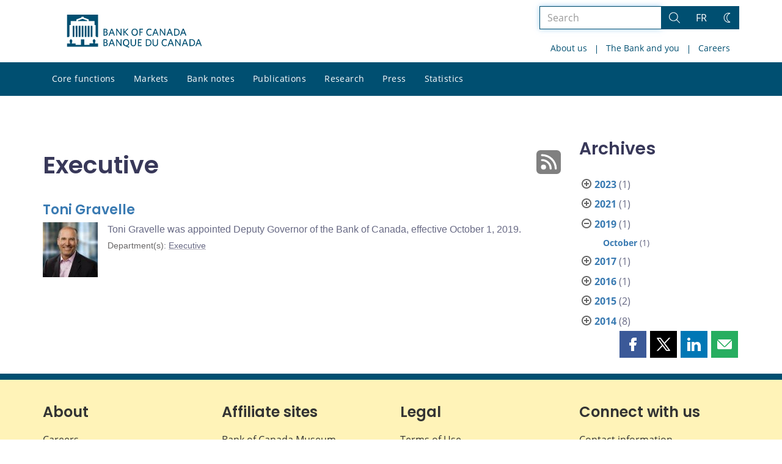

--- FILE ---
content_type: text/css
request_url: https://www.bankofcanada.ca/wp-content/themes/ews-build-2024/css/BoCSS.css?dts=20250910160918
body_size: 18348
content:
@charset "UTF-8";:root{--bocss-white:#fff;--bocss-black:#000;--bocss-lightred:#ffadb0;--bocss-red:#eb0008;--bocss-darkred:#470002;--bocss-lightred-hover:#ff6c71;--bocss-red-hover:#b60006;--bocss-darkred-hover:#870709;--bocss-lightyellow:var(--branding-yellow-tint-2);--bocss-yellow:#f2b600;--bocss-darkyellow:#664d00;--bocss-lightyellow-hover:#ffefbf;--bocss-yellow-hover:#d7a200;--bocss-darkyellow-hover:#ad8200;--bocss-lightblue:var(--branding-blue-tint-2);--bocss-blue:#397ab2;--bocss-darkblue:#092238;--bocss-lightblue-hover:#a3c4e1;--bocss-blue-hover:#174975;--bocss-darkblue-hover:#093963;--bocss-lightpurple:var(--branding-purple-tint-2);--bocss-purple:#9c86bb;--bocss-darkpurple:#2d0051;--bocss-lightpurple-hover:#dfd8e9;--bocss-purple-hover:#7553a5;--bocss-darkpurple-hover:#70469d;--bocss-lightgreen:var(--branding-green-tint-2);--bocss-green:#2e853f;--bocss-darkgreen:#14391b;--bocss-lightgreen-hover:#b4e5bd;--bocss-green-hover:#277236;--bocss-darkgreen-hover:#1e6a2d;--bocss-aqua:#48c2c3;--bocss-lightestgrey:#f9f9f9;--bocss-lightgrey:#eee;--bocss-grey:#808080;--bocss-darkgrey:#666;--bocss-darkestgrey:#333;--bocss-lightestgrey-hover:#eee;--bocss-lightgrey-hover:#d7d7d7;--bocss-grey-hover:#5b5b5b;--bocss-darkgrey-hover:#737373;--bocss-darkestgrey-hover:#4b4b4b;--selectize-bg-color:#fff;--selectize-disabled-opacity:0.8;--input-color:#555;--input-border-color:#949494;--input-border-color-active:#397ab2;--input-border-color-shadow:rgba(57, 122, 178, 0.2);--input-bg-color:#fff;--input-addon-color:#555;--input-addon-bg-color:#eee;--branding-blue:#004f71;--branding-blue-tint-1:#277191;--branding-blue-tint-2:#5799b5;--branding-blue-shade-1:#003f5a;--branding-yellow:#fff3b8;--branding-yellow-tint-1:#fff7cf;--branding-yellow-tint-2:#fffbe8;--branding-green:#a1d884;--branding-green-tint-1:#ade391;--branding-green-tint-2:#c1ebab;--branding-red:#541d23;--branding-red-tint-1:#844356;--branding-red-tint-2:#a87685;--branding-purple:#512d6d;--branding-purple-tint-1:#74578a;--branding-purple-tint-2:#9979b3;--promo-text-color:var(--branding-blue);--bocss-icon-fill:#000;--bocss-icon-bg:#fff;--bocss-iconpreview-shadow:#e6e6e6;--bocss-quote:#555;--bocss-rss-hover:var(--branding-blue);--bocss-button-text:hsl(0, 0%, 20%);--bocss-disabled-color:#a7cae9;--bocss-disabled-text-color:#425069;--bocss-hero--bg:#f1f1f1;--bocss-hero--svg:#fff;--bocss-hero--solid1:var(--branding-blue-tint-1);--bocss-text-label:#555;--bocss-text-background:#fff;--bocss-text-background--active:#fff;--bocss-text-calendar:none;--bocss-textarea-label--active:#397ab2;--bocss-textarea-label:#555;--bocss-textarea-background:#fff;--bocss-textarea-background--active:#fff;--bocss-checkbox-background:#fff;--bocss-radio-background:#fff;--bocss-select--bg:#fff;--bocss-select--bg__active:#d9d9d9;--bocss-select--bg__default:#e6e6e6;--bocss-select--hover:#d1d1d1;--bocss-select--text:hsl(0, 0%, 20%);--bocss-placard-bg:#fff;--bocss-placard-color__hover:#fff;--bocss-placard-shadow:0 1px 10px rgba(55, 60, 66, 0.15);--bocss-placard-shadow__hover:0 3px 12px rgba(55, 60, 66, 0.35);--bocss-placard-link:rgba(0, 0, 0, 0.05);--bocss-author--border:2px solid #ececec;--docs-border:#d9d9d9;--bocss-info-border:1px solid transparent;--th-link-color:#9bcef8;--th-link-color-hover:#d0eaff;--thead-color:#32333e;--thead-color-light:#3d3f4c;--header-top:50px;--fixed-position:25px;--back-to-top-in-footer:#000}html[data-theme=dark]{--bocss-lightred:#470002;--bocss-red:#eb0008;--bocss-darkred:#ffadb0;--bocss-lightred-hover:#870709;--bocss-red-hover:#b60006;--bocss-darkred-hover:#ff6c71;--bocss-lightyellow:#664d00;--bocss-yellow:#f2b600;--bocss-darkyellow:#fff5d9;--bocss-lightyellow-hover:#ad8200;--bocss-yellow-hover:#d7a200;--bocss-darkyellow-hover:#ffefbf;--bocss-lightblue:#092238;--bocss-blue:#43aafb;--bocss-darkblue:#b6d1e8;--bocss-lightblue-hover:#093963;--bocss-blue-hover:#0578d3;--bocss-darkblue-hover:#a3c4e1;--bocss-lightpurple:#584072;--bocss-purple:#9c86bb;--bocss-darkpurple:#ece8f2;--bocss-lightpurple-hover:#70469d;--bocss-purple-hover:#7553a5;--bocss-darkpurple-hover:#dfd8e9;--bocss-lightgreen:#14391b;--bocss-green:#2e853f;--bocss-darkgreen:#c7ebce;--bocss-lightgreen-hover:#1e6a2d;--bocss-green-hover:#277236;--bocss-darkgreen-hover:#b4e5bd;--bocss-aqua:#48c2c3;--bocss-lightestgrey:#1f1c29;--bocss-lightgrey:#2f2a39;--bocss-grey:#808080;--bocss-darkgrey:#eee;--bocss-darkestgrey:#f9f9f9;--bocss-lightestgrey-hover:#2d293c;--bocss-lightgrey-hover:#737373;--bocss-grey-hover:#5b5b5b;--bocss-darkgrey-hover:#d7d7d7;--bocss-darkestgrey-hover:#eee;--selectize-bg-color:#231f2a;--selectize-disabled-opacity:0.8;--input-color:#e6e6e6;--input-border-color:#949494;--input-border-color-active:#fff;--input-border-color-shadow:rgba(255, 255, 255, 0.5);--input-bg-color:#231f2a;--input-addon-color:#f2f2f2;--input-addon-bg-color:#32333e;--promo-text-color:var(--branding-blue-tint-2);--error-state-color:rgb(231, 111, 81);--error-state-background:rgba(231, 111, 81, 0.01);--bocss-icon-fill:hsl(0, 0%, 90%);--bocss-icon-bg:#231f2a;--bocss-quote:hsl(0, 0%, 90%);--bocss-iconpreview-shadow:none;--bocss-rss-hover:var(--branding-blue-tint-1);--bocss-button-text:hsl(0, 0%, 90%);--bocss-disabled-color:#232a38;--bocss-disabled-text-color:#abcaea;--banner-background:#231f2a;--banner-text:hsl(0, 0%, 90%);--banner-icon:hsl(0, 0%, 90%);--banner-shadow:none;--bocss-date-bg:#231f2a;--bocss-date-hover:#1a1820;--bocss-text-label:hsl(0, 0%, 98%);--bocss-text-background:#1a1820;--bocss-text-background--active:#231f2a;--bocss-text-calendar:invert(1);--bocss-textarea-label--active:hsl(0, 0%, 90%);--bocss-textarea-label:hsl(0, 0%, 98%);--bocss-textarea-background:#1a1820;--bocss-textarea-background--active:#231f2a;--bocss-checkbox-background:#1a1820;--bocss-radio-background:#1a1820;--bocss-select--bg:#231f2a;--bocss-select--bg__active:#2a2533;--bocss-select--bg__default:#373041;--bocss-select--hover:#1c1921;--bocss-select--text:hsl(0, 0%, 90%);--bocss-placard-bg:#231f2a;--bocss-placard-color__hover:#231f2a;--bocss-placard-shadow:none;--bocss-placard-shadow__hover:0 3px 12px #231f2a;--bocss-placard-link:#231f2a;--bocss-author--border:2px solid #495867;--docs-border:#2f2a39;--stickybg:#231f2a;--stickyLogobg:none;--stickyLogo:invert(1);--bocss-info-border:1px solid #231f2a;--th-link-color:#9bcef8;--th-link-color-hover:#d0eaff;--thead-color:#383243;--thead-color-light:#443c58;--back-to-top-in-footer:#fff}@font-face{font-family:"Open Sans";src:url(../../parent-build/css/fonts/open-sans/OpenSans-Light.eot);src:local("Open Sans Light"),local("OpenSans-Light"),url(../../parent-build/css/fonts/open-sans/OpenSans-Light.eot?#iefix) format("embedded-opentype"),url(../../parent-build/css/fonts/open-sans/OpenSans-Light.woff2) format("woff2"),url(../../parent-build/css/fonts/open-sans/OpenSans-Light.woff) format("woff"),url(../../parent-build/css/fonts/open-sans/OpenSans-Light.ttf) format("truetype"),url(../../parent-build/css/fonts/open-sans/OpenSans-Light.svg#OpenSans-Light) format("svg");font-weight:300;font-style:normal;font-display:swap}@font-face{font-family:"Open Sans";src:url(../../parent-build/css/fonts/open-sans/OpenSans-LightItalic.eot);src:local("Open Sans Light Italic"),local("OpenSans-LightItalic"),url(../../parent-build/css/fonts/open-sans/OpenSans-LightItalic.eot?#iefix) format("embedded-opentype"),url(../../parent-build/css/fonts/open-sans/OpenSans-LightItalic.woff2) format("woff2"),url(../../parent-build/css/fonts/open-sans/OpenSans-LightItalic.woff) format("woff"),url(../../parent-build/css/fonts/open-sans/OpenSans-LightItalic.ttf) format("truetype"),url(../../parent-build/css/fonts/open-sans/OpenSans-LightItalic.svg#OpenSans-LightItalic) format("svg");font-weight:300;font-style:italic;font-display:swap}@font-face{font-family:"Open Sans";src:url(../../parent-build/css/fonts/open-sans/OpenSans-Regular.eot);src:local("Open Sans Regular"),local("OpenSans-Regular"),url(../../parent-build/css/fonts/open-sans/OpenSans-Regular.eot?#iefix) format("embedded-opentype"),url(../../parent-build/css/fonts/open-sans/OpenSans-Regular.woff2) format("woff2"),url(../../parent-build/css/fonts/open-sans/OpenSans-Regular.woff) format("woff"),url(../../parent-build/css/fonts/open-sans/OpenSans-Regular.ttf) format("truetype"),url(../../parent-build/css/fonts/open-sans/OpenSans-Regular.svg#OpenSans-Regular) format("svg");font-weight:400;font-style:normal;font-display:swap}@font-face{font-family:"Open Sans";src:url(../../parent-build/css/fonts/open-sans/OpenSans-Italic.eot);src:local("Open Sans Italic"),local("OpenSans-Italic"),url(../../parent-build/css/fonts/open-sans/OpenSans-Italic.eot?#iefix) format("embedded-opentype"),url(../../parent-build/css/fonts/open-sans/OpenSans-Italic.woff2) format("woff2"),url(../../parent-build/css/fonts/open-sans/OpenSans-Italic.woff) format("woff"),url(../../parent-build/css/fonts/open-sans/OpenSans-Italic.ttf) format("truetype"),url(../../parent-build/css/fonts/open-sans/OpenSans-Italic.svg#OpenSans-Italic) format("svg");font-weight:400;font-style:italic;font-display:swap}@font-face{font-family:"Open Sans";src:url(../../parent-build/css/fonts/open-sans/OpenSans-Medium.eot);src:local("Open Sans Medium"),local("OpenSans-Medium"),url(../../parent-build/css/fonts/open-sans/OpenSans-Medium.eot?#iefix) format("embedded-opentype"),url(../../parent-build/css/fonts/open-sans/OpenSans-Medium.woff2) format("woff2"),url(../../parent-build/css/fonts/open-sans/OpenSans-Medium.woff) format("woff"),url(../../parent-build/css/fonts/open-sans/OpenSans-Medium.ttf) format("truetype"),url(../../parent-build/css/fonts/open-sans/OpenSans-Medium.svg#OpenSans-Medium) format("svg");font-weight:500;font-style:normal;font-display:swap}@font-face{font-family:"Open Sans";src:url(../../parent-build/css/fonts/open-sans/OpenSans-MediumItalic.eot);src:local("Open Sans Medium Italic"),local("OpenSans-MediumItalic"),url(../../parent-build/css/fonts/open-sans/OpenSans-MediumItalic.eot?#iefix) format("embedded-opentype"),url(../../parent-build/css/fonts/open-sans/OpenSans-MediumItalic.woff2) format("woff2"),url(../../parent-build/css/fonts/open-sans/OpenSans-MediumItalic.woff) format("woff"),url(../../parent-build/css/fonts/open-sans/OpenSans-MediumItalic.ttf) format("truetype"),url(../../parent-build/css/fonts/open-sans/OpenSans-MediumItalic.svg#OpenSans-MediumItalic) format("svg");font-weight:500;font-style:italic;font-display:swap}@font-face{font-family:"Open Sans";src:url(../../parent-build/css/fonts/open-sans/OpenSans-SemiBold.eot);src:local("Open Sans SemiBold"),local("OpenSans-SemiBold"),url(../../parent-build/css/fonts/open-sans/OpenSans-SemiBold.eot?#iefix) format("embedded-opentype"),url(../../parent-build/css/fonts/open-sans/OpenSans-SemiBold.woff2) format("woff2"),url(../../parent-build/css/fonts/open-sans/OpenSans-SemiBold.woff) format("woff"),url(../../parent-build/css/fonts/open-sans/OpenSans-SemiBold.ttf) format("truetype"),url(../../parent-build/css/fonts/open-sans/OpenSans-SemiBold.svg#OpenSans-SemiBold) format("svg");font-weight:600;font-style:normal;font-display:swap}@font-face{font-family:"Open Sans";src:url(../../parent-build/css/fonts/open-sans/OpenSans-SemiBoldItalic.eot);src:local("Open Sans SemiBold Italic"),local("OpenSans-SemiBoldItalic"),url(../../parent-build/css/fonts/open-sans/OpenSans-SemiBoldItalic.eot?#iefix) format("embedded-opentype"),url(../../parent-build/css/fonts/open-sans/OpenSans-SemiBoldItalic.woff2) format("woff2"),url(../../parent-build/css/fonts/open-sans/OpenSans-SemiBoldItalic.woff) format("woff"),url(../../parent-build/css/fonts/open-sans/OpenSans-SemiBoldItalic.ttf) format("truetype"),url(../../parent-build/css/fonts/open-sans/OpenSans-SemiBoldItalic.svg#OpenSans-SemiBoldItalic) format("svg");font-weight:600;font-style:italic;font-display:swap}@font-face{font-family:"Open Sans";src:url(../../parent-build/css/fonts/open-sans/OpenSans-Bold.eot);src:local("Open Sans Bold"),local("OpenSans-Bold"),url(../../parent-build/css/fonts/open-sans/OpenSans-Bold.eot?#iefix) format("embedded-opentype"),url(../../parent-build/css/fonts/open-sans/OpenSans-Bold.woff2) format("woff2"),url(../../parent-build/css/fonts/open-sans/OpenSans-Bold.woff) format("woff"),url(../../parent-build/css/fonts/open-sans/OpenSans-Bold.ttf) format("truetype"),url(../../parent-build/css/fonts/open-sans/OpenSans-Bold.svg#OpenSans-Bold) format("svg");font-weight:700;font-style:normal;font-display:swap}@font-face{font-family:"Open Sans";src:url(../../parent-build/css/fonts/open-sans/OpenSans-BoldItalic.eot);src:local("Open Sans Bold Italic"),local("OpenSans-BoldItalic"),url(../../parent-build/css/fonts/open-sans/OpenSans-BoldItalic.eot?#iefix) format("embedded-opentype"),url(../../parent-build/css/fonts/open-sans/OpenSans-BoldItalic.woff2) format("woff2"),url(../../parent-build/css/fonts/open-sans/OpenSans-BoldItalic.woff) format("woff"),url(../../parent-build/css/fonts/open-sans/OpenSans-BoldItalic.ttf) format("truetype"),url(../../parent-build/css/fonts/open-sans/OpenSans-BoldItalic.svg#OpenSans-BoldItalic) format("svg");font-weight:700;font-style:italic;font-display:swap}@font-face{font-family:"Open Sans";src:url(../../parent-build/css/fonts/open-sans/OpenSans-ExtraBold.eot);src:local("Open Sans ExtraBold"),local("OpenSans-ExtraBold"),url(../../parent-build/css/fonts/open-sans/OpenSans-ExtraBold.eot?#iefix) format("embedded-opentype"),url(../../parent-build/css/fonts/open-sans/OpenSans-ExtraBold.woff2) format("woff2"),url(../../parent-build/css/fonts/open-sans/OpenSans-ExtraBold.woff) format("woff"),url(../../parent-build/css/fonts/open-sans/OpenSans-ExtraBold.ttf) format("truetype"),url(../../parent-build/css/fonts/open-sans/OpenSans-ExtraBold.svg#OpenSans-ExtraBold) format("svg");font-weight:800;font-style:normal;font-display:swap}@font-face{font-family:"Open Sans";src:url(../../parent-build/css/fonts/open-sans/OpenSans-ExtraBoldItalic.eot);src:local("Open Sans ExtraBold Italic"),local("OpenSans-ExtraBoldItalic"),url(../../parent-build/css/fonts/open-sans/OpenSans-ExtraBoldItalic.eot?#iefix) format("embedded-opentype"),url(../../parent-build/css/fonts/open-sans/OpenSans-ExtraBoldItalic.woff2) format("woff2"),url(../../parent-build/css/fonts/open-sans/OpenSans-ExtraBoldItalic.woff) format("woff"),url(../../parent-build/css/fonts/open-sans/OpenSans-ExtraBoldItalic.ttf) format("truetype"),url(../../parent-build/css/fonts/open-sans/OpenSans-ExtraBoldItalic.svg#OpenSans-ExtraBoldItalic) format("svg");font-weight:800;font-style:italic;font-display:swap}@font-face{font-family:"Noto Serif";src:local("Noto Serif Italic"),local("NotoSerif-Italic"),url(../../parent-build/css/fonts/noto-serif/NotoSerif-Italic.woff2) format("woff2"),url(../../parent-build/css/fonts/noto-serif/NotoSerif-Italic.woff) format("woff");font-weight:400;font-style:italic;font-display:swap}@font-face{font-family:Poppins;src:local("Poppins SemiBold Italic"),local("Poppins-SemiBoldItalic"),url(../../parent-build/css/fonts/poppins/Poppins-SemiBoldItalic.woff2) format("woff2"),url(../../parent-build/css/fonts/poppins/Poppins-SemiBoldItalic.woff) format("woff");font-weight:600;font-style:italic;font-display:swap}@font-face{font-family:Poppins;src:local("Poppins SemiBold"),local("Poppins-SemiBold"),url(../../parent-build/css/fonts/poppins/Poppins-SemiBold.woff2) format("woff2"),url(../../parent-build/css/fonts/poppins/Poppins-SemiBold.woff) format("woff");font-weight:600;font-style:normal;font-display:swap}@font-face{font-family:"Noto Sans Mono";src:local("Noto Sans Mono Regular"),local("NotoSansMono-Regular"),url(../../parent-build/css/fonts/noto-sans-mono/NotoSansMono-Regular.woff2) format("woff2"),url(../../parent-build/css/fonts/noto-sans-mono/NotoSansMono-Regular.woff) format("woff"),url(../../parent-build/css/fonts/noto-sans-mono/NotoSansMono-Regular.ttf) format("truetype");font-weight:400;font-style:normal;font-display:swap}@font-face{font-family:"Noto Sans Mono";src:local("Noto Sans Mono Bold"),local("NotoSansMono-Bold"),url(../../parent-build/css/fonts/noto-sans-mono/NotoSansMono-Bold.woff2) format("woff2"),url(../../parent-build/css/fonts/noto-sans-mono/NotoSansMono-Bold.woff) format("woff"),url(../../parent-build/css/fonts/noto-sans-mono/NotoSansMono-Bold.ttf) format("truetype");font-weight:700;font-style:normal;font-display:swap}html{font-size:100%;font-family:"Open Sans","Helvetica Neue",Helvetica,Arial,sans-serif;--banner-background:#fff;--banner-text:hsl(0, 0%, 20%);--banner-icon:hsl(0, 0%, 20%);--banner-shadow:0 -2px 5px rgba(79, 96, 144, 0.3);--bocss-date-bg:#fff;--bocss-date-hover:hsl(0, 0%, 90%);--stickybg:#fff;--stickyLogo:none;--stickyLogobg:#fff}h1{font-size:2.47rem;font-family:Poppins,sans-serif;font-weight:700;font-style:normal}h2{font-size:1.75rem;font-family:Poppins,sans-serif;font-weight:700;font-style:normal}h3{font-size:1.375rem;font-family:Poppins,sans-serif;font-weight:700;font-style:normal}h4{font-size:1rem;font-family:Poppins,sans-serif;font-weight:700;font-style:normal}h5{font-size:1rem;font-family:Poppins,sans-serif;font-weight:700;font-style:italic}h6{font-size:1rem;font-family:Poppins,sans-serif;font-weight:400;font-style:italic}.promo-text{font-family:Poppins,sans-serif;color:var(--promo-text-color)}.promo-text em{font-family:"Noto Serif",serif;font-style:italic}.navbar-nav{font-size:.875rem}.navbar-nav .sub-menu{font-size:1rem}blockquote{font-size:1.125rem}.media-date,.media-meta,.media-tags,.pressdate{font-size:.875rem}.lead{font-size:1.25rem;font-weight:400;line-height:1.4}.bocss-toc__link,.footnotes{font-size:.875rem}hr{margin-top:1.5em;margin-bottom:1.5em;border:0;border-top:1px solid var(--bocss-lightgrey)}hr.bocss-hr-endofpage{border-color:var(--bocss-grey)}.bocss-results__count{font-size:4rem}.bocss-results__text{font-size:1.5rem}.bocss-search__input{font-size:1.4rem}.bocss-search__input::-moz-placeholder{font-size:1.4rem}.bocss-search__input::placeholder{font-size:1.4rem}.bocss-search__button{font-size:1.4rem}.bocss-text--centered{text-align:center}.bocss-text--right{text-align:right}.bocss-text--left{text-align:left}.bocss-text--nowrap{white-space:nowrap}.bocss-font--light{font-weight:300}.bocss-font--bold{font-weight:700}.bocss-font--xsmall{font-size:.75rem}.bocss-font--small{font-size:.875rem}.bocss-font--normal{font-size:1rem}.bocss-font--large{font-size:1.125rem}.bocss-font--xlarge{font-size:1.25rem}.bocss-font--xxlarge{font-size:1.5rem}.mpr-date{font-size:18px;margin-top:-20px;font-weight:700}.bocss-text--heavy{font-weight:700}.bocss-text--small{font-size:.75rem}.bocss-padding-xsmall{padding:2px!important}.bocss-padding-left-xsmall{padding-left:2px!important}.bocss-padding-right-xsmall{padding-right:2px!important}.bocss-padding-top-xsmall{padding-top:2px!important}.bocss-padding-bottom-xsmall{padding-bottom:2px!important}.bocss-padding-small{padding:5px!important}.bocss-padding-left-small{padding-left:5px!important}.bocss-padding-right-small{padding-right:5px!important}.bocss-padding-top-small{padding-top:5px!important}.bocss-padding-bottom-small{padding-bottom:5px!important}.bocss-padding-small-medium{padding:10px!important}.bocss-padding-left-small-medium{padding-left:10px!important}.bocss-padding-right-small-medium{padding-right:10px!important}.bocss-padding-top-small-medium{padding-top:10px!important}.bocss-padding-bottom-small-medium{padding-bottom:10px!important}.bocss-padding-medium{padding:15px!important}.bocss-padding-left-medium{padding-left:15px!important}.bocss-padding-right-medium{padding-right:15px!important}.bocss-padding-top-medium{padding-top:15px!important}.bocss-padding-bottom-medium{padding-bottom:15px!important}.bocss-padding-medium-large{padding:20px!important}.bocss-padding-left-medium-large{padding-left:20px!important}.bocss-padding-right-medium-large{padding-right:20px!important}.bocss-padding-top-medium-large{padding-top:20px!important}.bocss-padding-bottom-medium-large{padding-bottom:20px!important}.bocss-padding-large{padding:25px!important}.bocss-padding-left-large{padding-left:25px!important}.bocss-padding-right-large{padding-right:25px!important}.bocss-padding-top-large{padding-top:25px!important}.bocss-padding-bottom-large{padding-bottom:25px!important}.bocss-padding-xlarge{padding:35px!important}.bocss-padding-left-xlarge{padding-left:35px!important}.bocss-padding-right-xlarge{padding-right:35px!important}.bocss-padding-top-xlarge{padding-top:35px!important}.bocss-padding-bottom-xlarge{padding-bottom:35px!important}.bocss-margin-xsmall{margin:2px!important}.bocss-margin-left-xsmall{margin-left:2px!important}.bocss-margin-right-xsmall{margin-right:2px!important}.bocss-margin-top-xsmall{margin-top:2px!important}.bocss-margin-bottom-xsmall{margin-bottom:2px!important}.bocss-margin-small{margin:5px!important}.bocss-margin-left-small{margin-left:5px!important}.bocss-margin-right-small{margin-right:5px!important}.bocss-margin-top-small{margin-top:5px!important}.bocss-margin-bottom-small{margin-bottom:5px!important}.bocss-margin-small-medium{margin:10px!important}.bocss-margin-left-small-medium{margin-left:10px!important}.bocss-margin-right-small-medium{margin-right:10px!important}.bocss-margin-top-small-medium{margin-top:10px!important}.bocss-margin-bottom-small-medium{margin-bottom:10px!important}.bocss-margin-medium{margin:15px!important}.bocss-margin-left-medium{margin-left:15px!important}.bocss-margin-right-medium{margin-right:15px!important}.bocss-margin-top-medium{margin-top:15px!important}.bocss-margin-bottom-medium{margin-bottom:15px!important}.bocss-margin-medium-large{margin:20px!important}.bocss-margin-left-medium-large{margin-left:20px!important}.bocss-margin-right-medium-large{margin-right:20px!important}.bocss-margin-top-medium-large{margin-top:20px!important}.bocss-margin-bottom-medium-large{margin-bottom:20px!important}.bocss-margin-large{margin:25px!important}.bocss-margin-left-large{margin-left:25px!important}.bocss-margin-right-large{margin-right:25px!important}.bocss-margin-top-large{margin-top:25px!important}.bocss-margin-bottom-large{margin-bottom:25px!important}.bocss-margin-xlarge{margin:35px!important}.bocss-margin-left-xlarge{margin-left:35px!important}.bocss-margin-right-xlarge{margin-right:35px!important}.bocss-margin-top-xlarge{margin-top:35px!important}.bocss-margin-bottom-xlarge{margin-bottom:35px!important}@media (min-width:480px){.bocss-padding-phone-xsmall{padding:2px!important}.bocss-padding-phone-left-xsmall{padding-left:2px!important}.bocss-padding-phone-right-xsmall{padding-right:2px!important}.bocss-padding-phone-top-xsmall{padding-top:2px!important}.bocss-padding-phone-bottom-xsmall{padding-bottom:2px!important}.bocss-padding-phone-small{padding:5px!important}.bocss-padding-phone-left-small{padding-left:5px!important}.bocss-padding-phone-right-small{padding-right:5px!important}.bocss-padding-phone-top-small{padding-top:5px!important}.bocss-padding-phone-bottom-small{padding-bottom:5px!important}.bocss-padding-phone-small-medium{padding:10px!important}.bocss-padding-phone-left-small-medium{padding-left:10px!important}.bocss-padding-phone-right-small-medium{padding-right:10px!important}.bocss-padding-phone-top-small-medium{padding-top:10px!important}.bocss-padding-phone-bottom-small-medium{padding-bottom:10px!important}.bocss-padding-phone-medium{padding:15px!important}.bocss-padding-phone-left-medium{padding-left:15px!important}.bocss-padding-phone-right-medium{padding-right:15px!important}.bocss-padding-phone-top-medium{padding-top:15px!important}.bocss-padding-phone-bottom-medium{padding-bottom:15px!important}.bocss-padding-phone-medium-large{padding:20px!important}.bocss-padding-phone-left-medium-large{padding-left:20px!important}.bocss-padding-phone-right-medium-large{padding-right:20px!important}.bocss-padding-phone-top-medium-large{padding-top:20px!important}.bocss-padding-phone-bottom-medium-large{padding-bottom:20px!important}.bocss-padding-phone-large{padding:25px!important}.bocss-padding-phone-left-large{padding-left:25px!important}.bocss-padding-phone-right-large{padding-right:25px!important}.bocss-padding-phone-top-large{padding-top:25px!important}.bocss-padding-phone-bottom-large{padding-bottom:25px!important}.bocss-padding-phone-xlarge{padding:35px!important}.bocss-padding-phone-left-xlarge{padding-left:35px!important}.bocss-padding-phone-right-xlarge{padding-right:35px!important}.bocss-padding-phone-top-xlarge{padding-top:35px!important}.bocss-padding-phone-bottom-xlarge{padding-bottom:35px!important}.bocss-margin-phone-xsmall{margin:2px!important}.bocss-margin-phone-left-xsmall{margin-left:2px!important}.bocss-margin-phone-right-xsmall{margin-right:2px!important}.bocss-margin-phone-top-xsmall{margin-top:2px!important}.bocss-margin-phone-bottom-xsmall{margin-bottom:2px!important}.bocss-margin-phone-small{margin:5px!important}.bocss-margin-phone-left-small{margin-left:5px!important}.bocss-margin-phone-right-small{margin-right:5px!important}.bocss-margin-phone-top-small{margin-top:5px!important}.bocss-margin-phone-bottom-small{margin-bottom:5px!important}.bocss-margin-phone-small-medium{margin:10px!important}.bocss-margin-phone-left-small-medium{margin-left:10px!important}.bocss-margin-phone-right-small-medium{margin-right:10px!important}.bocss-margin-phone-top-small-medium{margin-top:10px!important}.bocss-margin-phone-bottom-small-medium{margin-bottom:10px!important}.bocss-margin-phone-medium{margin:15px!important}.bocss-margin-phone-left-medium{margin-left:15px!important}.bocss-margin-phone-right-medium{margin-right:15px!important}.bocss-margin-phone-top-medium{margin-top:15px!important}.bocss-margin-phone-bottom-medium{margin-bottom:15px!important}.bocss-margin-phone-medium-large{margin:20px!important}.bocss-margin-phone-left-medium-large{margin-left:20px!important}.bocss-margin-phone-right-medium-large{margin-right:20px!important}.bocss-margin-phone-top-medium-large{margin-top:20px!important}.bocss-margin-phone-bottom-medium-large{margin-bottom:20px!important}.bocss-margin-phone-large{margin:25px!important}.bocss-margin-phone-left-large{margin-left:25px!important}.bocss-margin-phone-right-large{margin-right:25px!important}.bocss-margin-phone-top-large{margin-top:25px!important}.bocss-margin-phone-bottom-large{margin-bottom:25px!important}.bocss-margin-phone-xlarge{margin:35px!important}.bocss-margin-phone-left-xlarge{margin-left:35px!important}.bocss-margin-phone-right-xlarge{margin-right:35px!important}.bocss-margin-phone-top-xlarge{margin-top:35px!important}.bocss-margin-phone-bottom-xlarge{margin-bottom:35px!important}}@media (min-width:768px){.bocss-padding-tablet-xsmall{padding:2px!important}.bocss-padding-tablet-left-xsmall{padding-left:2px!important}.bocss-padding-tablet-right-xsmall{padding-right:2px!important}.bocss-padding-tablet-top-xsmall{padding-top:2px!important}.bocss-padding-tablet-bottom-xsmall{padding-bottom:2px!important}.bocss-padding-tablet-small{padding:5px!important}.bocss-padding-tablet-left-small{padding-left:5px!important}.bocss-padding-tablet-right-small{padding-right:5px!important}.bocss-padding-tablet-top-small{padding-top:5px!important}.bocss-padding-tablet-bottom-small{padding-bottom:5px!important}.bocss-padding-tablet-small-medium{padding:10px!important}.bocss-padding-tablet-left-small-medium{padding-left:10px!important}.bocss-padding-tablet-right-small-medium{padding-right:10px!important}.bocss-padding-tablet-top-small-medium{padding-top:10px!important}.bocss-padding-tablet-bottom-small-medium{padding-bottom:10px!important}.bocss-padding-tablet-medium{padding:15px!important}.bocss-padding-tablet-left-medium{padding-left:15px!important}.bocss-padding-tablet-right-medium{padding-right:15px!important}.bocss-padding-tablet-top-medium{padding-top:15px!important}.bocss-padding-tablet-bottom-medium{padding-bottom:15px!important}.bocss-padding-tablet-medium-large{padding:20px!important}.bocss-padding-tablet-left-medium-large{padding-left:20px!important}.bocss-padding-tablet-right-medium-large{padding-right:20px!important}.bocss-padding-tablet-top-medium-large{padding-top:20px!important}.bocss-padding-tablet-bottom-medium-large{padding-bottom:20px!important}.bocss-padding-tablet-large{padding:25px!important}.bocss-padding-tablet-left-large{padding-left:25px!important}.bocss-padding-tablet-right-large{padding-right:25px!important}.bocss-padding-tablet-top-large{padding-top:25px!important}.bocss-padding-tablet-bottom-large{padding-bottom:25px!important}.bocss-padding-tablet-xlarge{padding:35px!important}.bocss-padding-tablet-left-xlarge{padding-left:35px!important}.bocss-padding-tablet-right-xlarge{padding-right:35px!important}.bocss-padding-tablet-top-xlarge{padding-top:35px!important}.bocss-padding-tablet-bottom-xlarge{padding-bottom:35px!important}.bocss-margin-tablet-xsmall{margin:2px!important}.bocss-margin-tablet-left-xsmall{margin-left:2px!important}.bocss-margin-tablet-right-xsmall{margin-right:2px!important}.bocss-margin-tablet-top-xsmall{margin-top:2px!important}.bocss-margin-tablet-bottom-xsmall{margin-bottom:2px!important}.bocss-margin-tablet-small{margin:5px!important}.bocss-margin-tablet-left-small{margin-left:5px!important}.bocss-margin-tablet-right-small{margin-right:5px!important}.bocss-margin-tablet-top-small{margin-top:5px!important}.bocss-margin-tablet-bottom-small{margin-bottom:5px!important}.bocss-margin-tablet-small-medium{margin:10px!important}.bocss-margin-tablet-left-small-medium{margin-left:10px!important}.bocss-margin-tablet-right-small-medium{margin-right:10px!important}.bocss-margin-tablet-top-small-medium{margin-top:10px!important}.bocss-margin-tablet-bottom-small-medium{margin-bottom:10px!important}.bocss-margin-tablet-medium{margin:15px!important}.bocss-margin-tablet-left-medium{margin-left:15px!important}.bocss-margin-tablet-right-medium{margin-right:15px!important}.bocss-margin-tablet-top-medium{margin-top:15px!important}.bocss-margin-tablet-bottom-medium{margin-bottom:15px!important}.bocss-margin-tablet-medium-large{margin:20px!important}.bocss-margin-tablet-left-medium-large{margin-left:20px!important}.bocss-margin-tablet-right-medium-large{margin-right:20px!important}.bocss-margin-tablet-top-medium-large{margin-top:20px!important}.bocss-margin-tablet-bottom-medium-large{margin-bottom:20px!important}.bocss-margin-tablet-large{margin:25px!important}.bocss-margin-tablet-left-large{margin-left:25px!important}.bocss-margin-tablet-right-large{margin-right:25px!important}.bocss-margin-tablet-top-large{margin-top:25px!important}.bocss-margin-tablet-bottom-large{margin-bottom:25px!important}.bocss-margin-tablet-xlarge{margin:35px!important}.bocss-margin-tablet-left-xlarge{margin-left:35px!important}.bocss-margin-tablet-right-xlarge{margin-right:35px!important}.bocss-margin-tablet-top-xlarge{margin-top:35px!important}.bocss-margin-tablet-bottom-xlarge{margin-bottom:35px!important}}@media (min-width:992px){.bocss-padding-desktop-xsmall{padding:2px!important}.bocss-padding-desktop-left-xsmall{padding-left:2px!important}.bocss-padding-desktop-right-xsmall{padding-right:2px!important}.bocss-padding-desktop-top-xsmall{padding-top:2px!important}.bocss-padding-desktop-bottom-xsmall{padding-bottom:2px!important}.bocss-padding-desktop-small{padding:5px!important}.bocss-padding-desktop-left-small{padding-left:5px!important}.bocss-padding-desktop-right-small{padding-right:5px!important}.bocss-padding-desktop-top-small{padding-top:5px!important}.bocss-padding-desktop-bottom-small{padding-bottom:5px!important}.bocss-padding-desktop-small-medium{padding:10px!important}.bocss-padding-desktop-left-small-medium{padding-left:10px!important}.bocss-padding-desktop-right-small-medium{padding-right:10px!important}.bocss-padding-desktop-top-small-medium{padding-top:10px!important}.bocss-padding-desktop-bottom-small-medium{padding-bottom:10px!important}.bocss-padding-desktop-medium{padding:15px!important}.bocss-padding-desktop-left-medium{padding-left:15px!important}.bocss-padding-desktop-right-medium{padding-right:15px!important}.bocss-padding-desktop-top-medium{padding-top:15px!important}.bocss-padding-desktop-bottom-medium{padding-bottom:15px!important}.bocss-padding-desktop-medium-large{padding:20px!important}.bocss-padding-desktop-left-medium-large{padding-left:20px!important}.bocss-padding-desktop-right-medium-large{padding-right:20px!important}.bocss-padding-desktop-top-medium-large{padding-top:20px!important}.bocss-padding-desktop-bottom-medium-large{padding-bottom:20px!important}.bocss-padding-desktop-large{padding:25px!important}.bocss-padding-desktop-left-large{padding-left:25px!important}.bocss-padding-desktop-right-large{padding-right:25px!important}.bocss-padding-desktop-top-large{padding-top:25px!important}.bocss-padding-desktop-bottom-large{padding-bottom:25px!important}.bocss-padding-desktop-xlarge{padding:35px!important}.bocss-padding-desktop-left-xlarge{padding-left:35px!important}.bocss-padding-desktop-right-xlarge{padding-right:35px!important}.bocss-padding-desktop-top-xlarge{padding-top:35px!important}.bocss-padding-desktop-bottom-xlarge{padding-bottom:35px!important}.bocss-margin-desktop-xsmall{margin:2px!important}.bocss-margin-desktop-left-xsmall{margin-left:2px!important}.bocss-margin-desktop-right-xsmall{margin-right:2px!important}.bocss-margin-desktop-top-xsmall{margin-top:2px!important}.bocss-margin-desktop-bottom-xsmall{margin-bottom:2px!important}.bocss-margin-desktop-small{margin:5px!important}.bocss-margin-desktop-left-small{margin-left:5px!important}.bocss-margin-desktop-right-small{margin-right:5px!important}.bocss-margin-desktop-top-small{margin-top:5px!important}.bocss-margin-desktop-bottom-small{margin-bottom:5px!important}.bocss-margin-desktop-small-medium{margin:10px!important}.bocss-margin-desktop-left-small-medium{margin-left:10px!important}.bocss-margin-desktop-right-small-medium{margin-right:10px!important}.bocss-margin-desktop-top-small-medium{margin-top:10px!important}.bocss-margin-desktop-bottom-small-medium{margin-bottom:10px!important}.bocss-margin-desktop-medium{margin:15px!important}.bocss-margin-desktop-left-medium{margin-left:15px!important}.bocss-margin-desktop-right-medium{margin-right:15px!important}.bocss-margin-desktop-top-medium{margin-top:15px!important}.bocss-margin-desktop-bottom-medium{margin-bottom:15px!important}.bocss-margin-desktop-medium-large{margin:20px!important}.bocss-margin-desktop-left-medium-large{margin-left:20px!important}.bocss-margin-desktop-right-medium-large{margin-right:20px!important}.bocss-margin-desktop-top-medium-large{margin-top:20px!important}.bocss-margin-desktop-bottom-medium-large{margin-bottom:20px!important}.bocss-margin-desktop-large{margin:25px!important}.bocss-margin-desktop-left-large{margin-left:25px!important}.bocss-margin-desktop-right-large{margin-right:25px!important}.bocss-margin-desktop-top-large{margin-top:25px!important}.bocss-margin-desktop-bottom-large{margin-bottom:25px!important}.bocss-margin-desktop-xlarge{margin:35px!important}.bocss-margin-desktop-left-xlarge{margin-left:35px!important}.bocss-margin-desktop-right-xlarge{margin-right:35px!important}.bocss-margin-desktop-top-xlarge{margin-top:35px!important}.bocss-margin-desktop-bottom-xlarge{margin-bottom:35px!important}}@media (min-width:1200px){.bocss-padding-bigscreen-xsmall{padding:2px!important}.bocss-padding-bigscreen-left-xsmall{padding-left:2px!important}.bocss-padding-bigscreen-right-xsmall{padding-right:2px!important}.bocss-padding-bigscreen-top-xsmall{padding-top:2px!important}.bocss-padding-bigscreen-bottom-xsmall{padding-bottom:2px!important}.bocss-padding-bigscreen-small{padding:5px!important}.bocss-padding-bigscreen-left-small{padding-left:5px!important}.bocss-padding-bigscreen-right-small{padding-right:5px!important}.bocss-padding-bigscreen-top-small{padding-top:5px!important}.bocss-padding-bigscreen-bottom-small{padding-bottom:5px!important}.bocss-padding-bigscreen-small-medium{padding:10px!important}.bocss-padding-bigscreen-left-small-medium{padding-left:10px!important}.bocss-padding-bigscreen-right-small-medium{padding-right:10px!important}.bocss-padding-bigscreen-top-small-medium{padding-top:10px!important}.bocss-padding-bigscreen-bottom-small-medium{padding-bottom:10px!important}.bocss-padding-bigscreen-medium{padding:15px!important}.bocss-padding-bigscreen-left-medium{padding-left:15px!important}.bocss-padding-bigscreen-right-medium{padding-right:15px!important}.bocss-padding-bigscreen-top-medium{padding-top:15px!important}.bocss-padding-bigscreen-bottom-medium{padding-bottom:15px!important}.bocss-padding-bigscreen-medium-large{padding:20px!important}.bocss-padding-bigscreen-left-medium-large{padding-left:20px!important}.bocss-padding-bigscreen-right-medium-large{padding-right:20px!important}.bocss-padding-bigscreen-top-medium-large{padding-top:20px!important}.bocss-padding-bigscreen-bottom-medium-large{padding-bottom:20px!important}.bocss-padding-bigscreen-large{padding:25px!important}.bocss-padding-bigscreen-left-large{padding-left:25px!important}.bocss-padding-bigscreen-right-large{padding-right:25px!important}.bocss-padding-bigscreen-top-large{padding-top:25px!important}.bocss-padding-bigscreen-bottom-large{padding-bottom:25px!important}.bocss-padding-bigscreen-xlarge{padding:35px!important}.bocss-padding-bigscreen-left-xlarge{padding-left:35px!important}.bocss-padding-bigscreen-right-xlarge{padding-right:35px!important}.bocss-padding-bigscreen-top-xlarge{padding-top:35px!important}.bocss-padding-bigscreen-bottom-xlarge{padding-bottom:35px!important}.bocss-margin-bigscreen-xsmall{margin:2px!important}.bocss-margin-bigscreen-left-xsmall{margin-left:2px!important}.bocss-margin-bigscreen-right-xsmall{margin-right:2px!important}.bocss-margin-bigscreen-top-xsmall{margin-top:2px!important}.bocss-margin-bigscreen-bottom-xsmall{margin-bottom:2px!important}.bocss-margin-bigscreen-small{margin:5px!important}.bocss-margin-bigscreen-left-small{margin-left:5px!important}.bocss-margin-bigscreen-right-small{margin-right:5px!important}.bocss-margin-bigscreen-top-small{margin-top:5px!important}.bocss-margin-bigscreen-bottom-small{margin-bottom:5px!important}.bocss-margin-bigscreen-small-medium{margin:10px!important}.bocss-margin-bigscreen-left-small-medium{margin-left:10px!important}.bocss-margin-bigscreen-right-small-medium{margin-right:10px!important}.bocss-margin-bigscreen-top-small-medium{margin-top:10px!important}.bocss-margin-bigscreen-bottom-small-medium{margin-bottom:10px!important}.bocss-margin-bigscreen-medium{margin:15px!important}.bocss-margin-bigscreen-left-medium{margin-left:15px!important}.bocss-margin-bigscreen-right-medium{margin-right:15px!important}.bocss-margin-bigscreen-top-medium{margin-top:15px!important}.bocss-margin-bigscreen-bottom-medium{margin-bottom:15px!important}.bocss-margin-bigscreen-medium-large{margin:20px!important}.bocss-margin-bigscreen-left-medium-large{margin-left:20px!important}.bocss-margin-bigscreen-right-medium-large{margin-right:20px!important}.bocss-margin-bigscreen-top-medium-large{margin-top:20px!important}.bocss-margin-bigscreen-bottom-medium-large{margin-bottom:20px!important}.bocss-margin-bigscreen-large{margin:25px!important}.bocss-margin-bigscreen-left-large{margin-left:25px!important}.bocss-margin-bigscreen-right-large{margin-right:25px!important}.bocss-margin-bigscreen-top-large{margin-top:25px!important}.bocss-margin-bigscreen-bottom-large{margin-bottom:25px!important}.bocss-margin-bigscreen-xlarge{margin:35px!important}.bocss-margin-bigscreen-left-xlarge{margin-left:35px!important}.bocss-margin-bigscreen-right-xlarge{margin-right:35px!important}.bocss-margin-bigscreen-top-xlarge{margin-top:35px!important}.bocss-margin-bigscreen-bottom-xlarge{margin-bottom:35px!important}}@keyframes fadeIn{0%{bottom:0;opacity:0}100%{bottom:35px;opacity:1}}@keyframes fadeOut{0%{opacity:1;bottom:35px}100%{opacity:0;bottom:0}}html[data-theme=light]{--error-state-color:rgb(195, 80, 53);--error-state-background:rgba(231, 111, 81, 0.15)}.bocss-input__error .bocss-option__group,.bocss-input__error input,.bocss-input__error select,.bocss-input__error textarea{border-color:var(--error-state-color)!important;box-shadow:0 0 4px var(--error-state-color)!important;background-color:var(--error-state-background)!important}.bocss-input__error select+.arrow{border-color:var(--error-state-color)}.bocss-input__error select option{background-color:var(--input-bg-color)}.bocss-input__error-text{color:var(--error-state-color)}@media (min-width:992px){.bocss-columns__two{-moz-column-count:2;column-count:2;margin-bottom:1.3em}.bocss-columns__two>ol,.bocss-columns__two>p,.bocss-columns__two>ul{-moz-column-break-inside:avoid;break-inside:avoid}.bocss-columns__two .bocss-columns__last-element,.bocss-columns__two ol:last-child,.bocss-columns__two p:last-child,.bocss-columns__two section:last-child,.bocss-columns__two ul:last-child{margin-bottom:0}.bocss-columns__three{-moz-column-count:3;column-count:3;margin-bottom:1.3em}.bocss-columns__three>ol,.bocss-columns__three>p,.bocss-columns__three>ul{-moz-column-break-inside:avoid;break-inside:avoid}.bocss-columns__three .bocss-columns__last-element,.bocss-columns__three ol:last-child,.bocss-columns__three p:last-child,.bocss-columns__three section:last-child,.bocss-columns__three ul:last-child{margin-bottom:0}.bocss-columns__four{-moz-column-count:4;column-count:4;margin-bottom:1.3em}.bocss-columns__four>ol,.bocss-columns__four>p,.bocss-columns__four>ul{-moz-column-break-inside:avoid;break-inside:avoid}.bocss-columns__four .bocss-columns__last-element,.bocss-columns__four ol:last-child,.bocss-columns__four p:last-child,.bocss-columns__four section:last-child,.bocss-columns__four ul:last-child{margin-bottom:0}.bocss-columns__five{-moz-column-count:5;column-count:5;margin-bottom:1.3em}.bocss-columns__five>ol,.bocss-columns__five>p,.bocss-columns__five>ul{-moz-column-break-inside:avoid;break-inside:avoid}.bocss-columns__five .bocss-columns__last-element,.bocss-columns__five ol:last-child,.bocss-columns__five p:last-child,.bocss-columns__five section:last-child,.bocss-columns__five ul:last-child{margin-bottom:0}}.bocss-icon{fill:var(--bocss-icon-fill)}.bocss-icon>svg{height:100%;width:100%}.bocss-icon__small{width:40px}.bocss-icon__medium{width:60px}.bocss-icon__large{width:100px}.bocss-icon__full{width:100%;display:flex;height:100%;justify-content:center;align-items:center}.bocss-icon__preview{display:flex;flex-wrap:wrap;justify-content:center}.bocss-icon__preview .bocss-icon__holder{height:100%;margin:5px;padding:15px;width:10%;text-align:center;line-height:15px;transition:fill .25s,box-shadow .25s;fill:var(--bocss-icon-fill)}.bocss-icon__preview .bocss-icon__holder:hover{border-radius:5px;cursor:pointer;fill:#397ab2;box-shadow:0 0 5px 1px var(--bocss-iconpreview-shadow);background:var(--bocss-icon-bg)}.bocss-icon__preview .bocss-icon__holder .bocss-icon__title{margin-top:15px;word-wrap:break-word;display:block}.bocss-icon__preview .bocss-icon__holder svg{pointer-events:none}#boc-icon-preview .bocss-icon__image{width:auto;height:auto;max-width:100%}.bocss-icon-theme__rss.bocss-icon{display:inline}.bocss-icon-theme__rss.bocss-icon svg{width:1em;height:1em;top:.1em;position:relative;fill:var(--bocss-grey)}.bocss-icon-theme__rss.bocss-icon svg:hover{fill:var(--bocss-rss-hover)}h1 .bocss-icon-theme__rss.bocss-icon svg,h2 .bocss-icon-theme__rss.bocss-icon svg,h3 .bocss-icon-theme__rss.bocss-icon svg,h4 .bocss-icon-theme__rss.bocss-icon svg,h5 .bocss-icon-theme__rss.bocss-icon svg{float:right;margin-left:.3em;fill:var(--bocss-grey);width:1em;height:1em;top:.1em;position:relative;pointer-events:auto}h1 .bocss-icon-theme__rss.bocss-icon svg:hover,h2 .bocss-icon-theme__rss.bocss-icon svg:hover,h3 .bocss-icon-theme__rss.bocss-icon svg:hover,h4 .bocss-icon-theme__rss.bocss-icon svg:hover,h5 .bocss-icon-theme__rss.bocss-icon svg:hover{fill:var(--bocss-rss-hover)}.carousel-caption .bocss-icon-theme__rss svg{fill:#f2b600;float:none}.cfct-pullquote .bocss-icon svg{position:absolute;left:0;fill:var(--bocss-quote);width:50px;height:25px}@media only screen and (max-width:991px){.bocss-icon__preview .bocss-icon__small{width:16.6666666667%}}@media only screen and (max-width:425px){.bocss-icon__preview .bocss-icon__small{width:25%}}#snackbar{visibility:hidden;min-width:250px;left:calc(50% - 125px);background-color:var(--bocss-icon-bg);box-shadow:0 14px 28px rgba(0,0,0,.25),0 10px 10px rgba(0,0,0,.22);color:var(--text-color);text-align:center;border-radius:2px;border-left:5px solid #397ab2;padding:15px;position:fixed;z-index:2;bottom:35px}#snackbar.show{visibility:visible;animation:.5s fadeIn,.5s 2.5s fadeOut}.bocss-notice__container .bocss-notice__anchor:after{content:none}.bocss-notice{align-items:center;border:1px solid #000;border-radius:4px;display:flex;margin-bottom:15px;position:relative;padding:15px}.bocss-notice .bocss-icon{height:40px;min-width:40px;width:40px}.bocss-notice .bocss-notice__icon{height:40px;min-width:55px;width:55px}#notice-widget .bocss-icon{height:55px}#boc-notice-preview{margin-top:15px}.bocss-notice__content{margin:0}.bocss-notice__content .bocss-notice__title{font-weight:700}.bocss-notice__content a{border:none;color:inherit;text-decoration:underline}.bocss-notice__content a:hover{background:0 0}.bocss-notice__content p{margin:15px 0 0}.bocss-notice__content--has-icon{padding-left:15px}.bocss-notice--success{background:var(--bocss-lightgreen);border-color:var(--bocss-darkgreen);color:var(--bocss-darkgreen)}.bocss-notice--success svg{fill:var(--bocss-darkgreen)}.bocss-notice--info{background:var(--bocss-lightblue);border-color:var(--bocss-darkblue);color:var(--bocss-darkblue)}.bocss-notice--info svg{fill:var(--bocss-darkblue)}.bocss-notice--aside{background:var(--bocss-lightpurple);border-color:var(--bocss-darkpurple);color:var(--bocss-darkpurple)}.bocss-notice--aside svg{fill:var(--bocss-darkpurple)}.bocss-notice--warn{background:var(--bocss-lightyellow);border-color:var(--bocss-darkyellow);color:var(--bocss-darkyellow)}.bocss-notice--warn svg{fill:var(--bocss-darkyellow)}.bocss-notice--maintenance{background:var(--bocss-lightblue);border-color:var(--bocss-darkblue);color:var(--bocss-darkblue)}.bocss-notice--maintenance svg{fill:var(--bocss-darkblue)}.bocss-notice--error{background:var(--bocss-lightred);border-color:var(--bocss-darkred);color:var(--bocss-darkred)}.bocss-notice--error svg{fill:var(--bocss-darkred)}.bocss-notice--link{background:var(--bocss-lightestgrey);border-color:var(--bocss-darkestgrey);color:var(--bocss-darkestgrey)}.bocss-notice--link svg{fill:var(--bocss-darkestgrey)}.bocss-notice__anchor .bocss-notice__content{font-weight:400}.bocss-notice__anchor .bocss-notice--link:hover{background:var(--bocss-lightestgrey-hover);text-decoration:underline;cursor:pointer}.bocss-notice__anchor .bocss-notice--aside:hover{background:var(--bocss-lightpurple-hover);text-decoration:underline;cursor:pointer}.bocss-notice__anchor .bocss-notice--error:hover{background:var(--bocss-lightred-hover);text-decoration:underline;cursor:pointer}.bocss-notice__anchor .bocss-notice--info:hover{background:var(--bocss-lightblue-hover);text-decoration:underline;cursor:pointer}.bocss-notice__anchor .bocss-notice--maintenance:hover{background:var(--bocss-lightblue);text-decoration:underline;cursor:pointer}.bocss-notice__anchor .bocss-notice--success:hover{background:var(--bocss-lightgreen-hover);text-decoration:underline;cursor:pointer}.bocss-notice__anchor .bocss-notice--warn:hover{background:var(--bocss-lightyellow-hover);text-decoration:underline;cursor:pointer}.bocss-button{align-items:center;display:inline-flex;font-weight:400;position:relative;transition:.25s;padding:5px 15px}.bocss-button .bocss-icon{display:flex;align-items:center;fill:#fff}.bocss-button:hover{text-decoration:none}.bocss-button--icon-has-text{padding-right:10px}.bocss-button--icon-has-text .bocss-icon{height:1rem;min-width:1rem;width:1rem}.bocss-button--small{padding:5px 15px}.bocss-button--icon-only{justify-content:center}.bocss-button--small.bocss-button--icon-only{padding:5px}.bocss-button--small.bocss-button--icon-only .bocss-icon{width:1rem;height:1rem;margin:2px}.bocss-button--large{padding:25px 35px}.bocss-button--large.bocss-button--icon-only{padding:10px}.bocss-button--large.bocss-button--icon-only .bocss-icon{width:1.5rem;height:1.5rem}.bocss-button--full{width:100%;text-align:center;justify-content:center}.bocss-button--small.bocss-button--icon-only-full{padding:0;border:0;justify-content:center;align-items:center}.bocss-button--small.bocss-button--icon-only-full .bocss-icon{width:2.125rem;height:2.125rem;margin:0}.bocss-button--large.bocss-button--icon-only-full{padding:0;border:0;justify-content:center;align-items:center}.bocss-button--large.bocss-button--icon-only-full .bocss-icon{width:3rem;height:3rem;margin:0}.bocss-button--disabled{background:var(--bocss-disabled-color);color:var(--bocss-disabled-text-color);border:2px solid transparent}.bocss-button--disabled:focus,.bocss-button--disabled:hover{cursor:not-allowed}.bocss-button--primary{background:var(--branding-blue);border:2px solid transparent;color:#fff}.bocss-button--primary:hover{background:var(--branding-blue-shade-1);color:#fff}.bocss-button--primary:visited{color:#fff}.bocss-button--secondary{background:0 0;border:2px solid var(--branding-blue);color:var(--branding-blue)}.bocss-button--secondary:focus,.bocss-button--secondary:hover{background:var(--branding-blue);color:#fff}.bocss-button--tertiary{background:0 0;border:2px solid transparent;color:var(--bocss-button-text)}.bocss-button--tertiary .bocss-icon{fill:var(--bocss-icon-fill)}.bocss-button--tertiary:visited{color:var(--bocss-button-text)}.bocss-button--tertiary:hover{background:var(--bg-color-alt)}.bocss-button--destruct{background:var(--bocss-red);border-color:transparent;color:#fff}.bocss-button--destruct:hover{background:var(--bocss-red-hover);color:#fff}.bocss-button--success{background:var(--bocss-green);border-color:transparent;color:#fff}.bocss-button--success:hover{background:var(--bocss-green-hover);color:#fff}.bocss-button--navigation{background-color:var(--input-bg-color);border:var(--input-border-color) 1px solid;color:var(--input-color);fill:var(--input-color);border-radius:0}.bocss-button--navigation svg{fill:var(--input-color)}.bocss-button--navigation:hover{background-color:#ebebeb;color:#333}.bocss-button--navigation:hover svg{fill:#333}.navbar-header.visible-sm .bocss-button--navigation{float:right;margin-top:8px;margin-bottom:8px;margin-right:15px;padding:0;width:2.7rem;height:2.4rem;border-color:#fff;background-color:transparent}.navbar-header.visible-sm .bocss-button--navigation svg{fill:#fff}.navbar-header.visible-sm .bocss-button--navigation:hover{background-color:#86c40c}.wpcf7-form>.bocss-button{margin-top:15px}.bocss-banner{background:var(--banner-background);bottom:-100%;box-shadow:var(--banner-shadow);left:0;padding:15px;position:fixed;right:0;text-align:center;transition:.5s;z-index:9999}.bocss-banner--active{bottom:0}.bocss-banner__wrapper{align-items:center;display:flex;margin:0 auto;max-width:750px;padding-left:15px;padding-right:15px}.bocss-banner__wrapper:after{content:"";display:table;clear:both}.bocss-banner__message{align-items:center;font-weight:700;margin:0;color:var(--banner-text)}.bocss-banner__message a{color:#397ab2!important;font-weight:700!important}.bocss-banner__action{flex-shrink:0;margin-left:15px}.bocss-banner__action a{display:inline-block}.bocss-banner__action a:hover{color:#fff!important}.bocss-banner__dismiss{background:0 0;border:none;margin-top:5px;outline:0;position:absolute;right:0;top:0}.bocss-banner__icon{stroke:var(--banner-icon)}@media screen and (max-width:678px){.bocss-banner__wrapper{flex-direction:column}.bocss-banner__message,.bocss-banner__message-text{font-size:.75rem}.bocss-banner__action{margin-top:15px}}.bootstrap-datetimepicker-widget{background:var(--bocss-date-bg)}.bootstrap-datetimepicker-widget:after,.bootstrap-datetimepicker-widget:before{border-bottom-color:var(--bocss-date-bg)!important}.bootstrap-datetimepicker-widget span.month:hover,.bootstrap-datetimepicker-widget span.year:hover,.bootstrap-datetimepicker-widget td.day:hover,.bootstrap-datetimepicker-widget th:hover{background:var(--bocss-date-hover)!important}[data-theme=dark]{--bocss-hero--bg:#1a1820;--bocss-hero--svg:#1a1820;--bocss-hero--solid1:#003f5a}.bocss-hero__solid-color1{background-color:var(--bocss-hero--solid1)}.bocss-hero{margin-bottom:30px;padding:200px 15px;position:relative;text-align:center;width:100%;z-index:0}.bocss-hero .dark-theme{fill:var(--bocss-hero--svg)}.bocss-right_aligned{margin-bottom:30px;position:relative;width:100%;min-height:90vh;display:flex}.bocss-right_aligned__bg{background-position:center;background-size:cover;bottom:0;height:100%;left:0;overflow:hidden;position:absolute;right:0;top:0;width:100%;z-index:-1}.bocss-right_aligned__bg video{min-width:100%;min-height:100%;width:auto;height:auto;position:relative;top:50%;left:50%;transform:translate(-50%,-50%)}.bocss-right_alignedhalf__bg{background-position:center;background-size:contain;background-repeat:no-repeat;flex:0 50%;min-height:200px;width:100%}.bocss-right_alignedhalf__bg img{width:100%;height:100%}.bocss-right_alignedhalf__bg video{top:0;left:0;width:100%;height:100%}.bocss-right_aligned__content{z-index:10;align-self:center;margin-left:auto;margin-right:10%;padding:15px;min-height:400px;max-width:800px}.bocss-right_alignedhalf{background-position:center;background-size:cover;margin-bottom:30px;position:relative;width:100%;min-height:85vh;display:flex;flex-wrap:wrap}.bocss-right_alignedhalf__content{z-index:10;flex:0 50%;width:100%;display:flex;padding-left:5%;min-height:400px;justify-content:center;flex-direction:column}.bocss-right_alignedhalf__content h1{padding-right:5%}.bocss-left_aligned{margin-bottom:30px;position:relative;width:100%;height:90vh;display:flex}.bocss-left_aligned__bg{background-position:center;background-size:cover;bottom:0;height:100%;left:0;overflow:hidden;position:absolute;right:0;top:0;width:100%;z-index:-1}.bocss-left_aligned__bg video{min-width:100%;min-height:100%;width:auto;height:auto;position:absolute;top:50%;left:50%;transform:translate(-50%,-50%)}.bocss-left_alignedhalf__bg{background-position:center;background-size:contain;background-repeat:no-repeat;flex:0 50%;min-height:200px;width:100%}.bocss-left_alignedhalf__bg img{width:100%;height:100%}.bocss-left_alignedhalf__bg video{top:0;left:0;width:100%;height:100%}.bocss-left_aligned__content{z-index:10;align-self:center;margin-left:10%;margin-right:auto;padding:15px;min-height:400px;max-width:800px}.bocss-left_alignedhalf{background-position:center;background-size:cover;margin-bottom:30px;position:relative;width:100%;min-height:85vh;display:flex;flex-wrap:wrap}.bocss-left_alignedhalf__content{z-index:10;flex:0 50%;width:100%;display:flex;padding-left:5%;min-height:400px;justify-content:center;flex-direction:column}.bocss-left_alignedhalf__content h1{padding-right:5%}.bocss-hero--overlap{margin-bottom:-150px;padding:150px 15px 250px}.bocss-hero--header-short,.bocss-hero--header-short-middle{min-height:unset;height:unset}.bocss-hero--header-short-middle{padding:115px 15px}.bocss-hero--divider,.bocss-hero--divider-middle{min-height:unset;height:unset;margin:50px 0}.bocss-hero--divider-middle{padding:115px 15px}.bocss-hero__bg{bottom:0;height:100%;left:0;overflow:hidden;position:absolute;right:0;top:0;width:100%;z-index:-1;background-size:cover}.bocss-hero__bg video{width:100%}.bocss-hero__layout-top{background:0 0;bottom:auto;left:0;pointer-events:none;position:absolute;right:0;top:-1px;transform:rotate(180deg);-webkit-user-select:none;-moz-user-select:none;user-select:none;width:100%;z-index:2}.bocss-hero__layout-top svg{bottom:-1px;left:0;position:absolute;right:0;top:auto;width:100%;z-index:0;transform-origin:50% 50%}.bocss-hero__layout-bottom{background:0 0;bottom:-1px;left:0;pointer-events:none;position:absolute;right:0;top:auto;-webkit-user-select:none;-moz-user-select:none;user-select:none;width:100%;z-index:2}.bocss-hero__layout-bottom svg{bottom:-1px;left:0;position:absolute;right:0;top:auto;width:100%;z-index:0;transform-origin:50% 50%}.bocss-hero__content{display:inline-block;max-width:750px;padding:15px;z-index:10}.bocss-hero__title{color:#fff;font-size:3rem;font-weight:700;line-height:1.25;margin:0}.bocss-hero__description{color:#fff;font-size:1rem;line-height:1.5;margin:0}.bocss-hero__overlay{background-color:rgba(0,0,0,.4)}@media only screen and (max-width:1024px){.bocss-hero,.bocss-hero--divider{padding:80px 15px}.bocss-hero--overlap{margin-bottom:0}.bocss-hero__bg{background-attachment:scroll!important;background-size:cover;height:100%;overflow:hidden}}@media only screen and (max-width:640px){.bocss-hero,.bocss-hero--divider{padding:60px 15px}.bocss-hero__title{font-size:2.25rem}}@media (max-width:768px){.bocss-right_alignedhalf{flex-direction:column}.bocss-right_alignedhalf__content{padding:5%;text-align:center}.bocss-right_aligned__content{text-align:center;margin:0 auto}.bocss-left_alignedhalf{flex-direction:column}.bocss-left_alignedhalf__content{padding:5%;text-align:center}.bocss-left_aligned__content{text-align:center;margin:0 auto}}.bocss-input__group{display:flex;flex-direction:column;flex:auto;margin-top:10px}.bocss-input__group .bocss-input__text{width:100%;padding:.375rem .75rem;transition:border-color .25s,box-shadow .25s,background .25s;color:var(--text-color);background:var(--bocss-text-background);border:1px solid var(--input-border-color);border-radius:.25rem;-webkit-appearance:none;-moz-appearance:none;appearance:none}.bocss-input__group.bocss-layout__twothird{width:66.6666666667%}.bocss-input__group.bocss-layout__half{width:50%}.bocss-input__group.bocss-layout__third{width:33.3333333333%}.bocss-input__group span.wpcf7-not-valid-tip{font-size:.875rem;padding:.5em}.bocss-group .bocss-input__group{margin-left:15px}.bocss-group .bocss-input__group:first-of-type{margin-left:0}.bocss-input__group:after{content:"";display:table;clear:both}.bocss-input__group input:focus{outline:0;border-color:var(--input-border-color-active);box-shadow:0 0 0 .125em var(--input-border-color-shadow)}.bocss-input__group label{color:var(--bocss-text-label);font-weight:300}.bocss-input__group label:hover{cursor:text}input.bocss-input__text[type=number]{-webkit-appearance:textfield;-moz-appearance:textfield;appearance:textfield}input.bocss-input__text[type=number]:focus,input.bocss-input__text[type=number]:hover{-webkit-appearance:number-input;-moz-appearance:number-input;appearance:number-input}input.bocss-input__text[type=date]::-webkit-calendar-picker-indicator{filter:var(--bocss-text-calendar)}@media only screen and (max-width:768px){.bocss-input__group{width:100%;margin:0!important}.bocss-input__group .bocss-input__text,.bocss-input__group .bocss-input__text:disabled,.bocss-input__group.bocss-layout__half,.bocss-input__group.bocss-layout__half .bocss-input__text,.bocss-input__group.bocss-layout__third,.bocss-input__group.bocss-layout__third .bocss-input__text,.bocss-input__group.bocss-layout__twothird,.bocss-input__group.bocss-layout__twothird .bocss-input__text,.bocss-textarea__group,.bocss-textarea__group .bocss-textarea{width:100%}}@supports (-webkit-touch-callout:none){.bocss-input__date{display:block;min-height:37px}.bocss-input__date:before{content:"➤";position:absolute;right:15px;transform:rotate(90deg)}}.bocss-textarea__group{margin-top:10px}.bocss-textarea__group .bocss-textarea{width:100%;padding:10px;transition:border-color .2s,box-shadow .2s,background .25s;resize:none;overflow:hidden;color:var(--text-color);background:var(--bocss-textarea-background);border:1px solid var(--input-border-color);border-radius:.25rem;-webkit-appearance:none;-moz-appearance:none;appearance:none}.bocss-textarea__group span.wpcf7-not-valid-tip{font-size:.875rem;padding:.5em}.bocss-textarea__group:after{content:"";display:table;clear:both}.bocss-textarea__group textarea:focus{outline:0;border-color:var(--input-border-color-active);box-shadow:0 0 0 .125em var(--bocss-text-shadow--active)}.bocss-textarea__group label{color:var(--bocss-textarea-label);font-weight:300}.charcount{right:0;float:right;font-size:.875rem;bottom:-20px}.bocss-checkbox__group{position:relative;margin:25px 0}.bocss-checkbox__group .bocss-checkbox__label{outline:0}.bocss-checkbox__group .bocss-checkbox__label:focus{text-decoration:underline}.bocss-checkbox__group label{display:block;color:var(--bocss-text-label);font-weight:300;width:100%}.bocss-checkbox__group .wpcf7-not-valid-tip{font-size:.875rem;padding:.5em}.bocss-checkbox__group .bocss-option__group{display:inherit;flex-wrap:wrap;flex-grow:1;width:-moz-fit-content;width:fit-content;padding:.375rem .75rem;border-radius:.25rem;border:1px solid transparent}.bocss-checkbox__flex{display:flex;flex-wrap:wrap;flex-grow:1}.bocss-checkbox__inline{flex:1 0 25%;margin:15px 0;display:flex}.bocss-checkbox__default{margin:5px 0;display:flex}.bocss-checkbox__default,.bocss-checkbox__inline{position:relative}.bocss-checkbox__default input[type=checkbox]+label,.bocss-checkbox__inline input[type=checkbox]+label{width:-moz-fit-content;width:fit-content;cursor:pointer;display:inline;line-height:1.25em;vertical-align:top;clear:both;padding-left:1px;color:var(--text-color);font-weight:100}.bocss-checkbox__default input[type=checkbox]+label:not(:empty),.bocss-checkbox__inline input[type=checkbox]+label:not(:empty){padding-left:.75em}.bocss-checkbox__default input[type=checkbox]+label:before,.bocss-checkbox__inline input[type=checkbox]+label:before{content:"";position:absolute;left:0;top:0;width:1.25em;height:1.25em;background:var(--bocss-checkbox-background);border:1px solid var(--input-border-color);cursor:pointer;transition:background .3s}.bocss-checkbox__default input[type=checkbox]+label:after,.bocss-checkbox__inline input[type=checkbox]+label:after{content:"";position:absolute;left:0;top:0}.bocss-checkbox__default input[type=checkbox],.bocss-checkbox__inline input[type=checkbox]{outline:0;visibility:hidden;width:1.25em;margin:0;font-size:inherit}.bocss-checkbox__default input[type=checkbox]:checked+label:before,.bocss-checkbox__inline input[type=checkbox]:checked+label:before{background:#2f7dca;border:none}.bocss-checkbox__default input[type=checkbox]:checked+label:after,.bocss-checkbox__inline input[type=checkbox]:checked+label:after{transform:translate(.25em,.3365384615em) rotate(-45deg);width:.75em;height:.375em;border:.125em solid #fff;border-top-style:none;border-right-style:none}.bocss-checkbox__default input[type=checkbox]:disabled+label:before,.bocss-checkbox__inline input[type=checkbox]:disabled+label:before{border-color:rgba(0,0,0,.26)}.bocss-checkbox__default input[type=checkbox]:disabled:checked+label:before,.bocss-checkbox__inline input[type=checkbox]:disabled:checked+label:before{background:rgba(0,0,0,.26)}.bocss-radio__group{position:relative;margin:25px 0}.bocss-radio__group>label{display:block;color:var(--bocss-text-label);font-weight:300;width:100%}.bocss-radio__group .wpcf7-not-valid-tip{font-size:.875rem;padding:.5em}.bocss-radio__group .bocss-option__group{display:inherit;flex-wrap:wrap;flex-grow:1;width:-moz-fit-content;width:fit-content;padding:.375rem .75rem;border-radius:.25rem;border:1px solid transparent}.bocss-radio__flex{display:flex;flex-wrap:wrap;flex-grow:1}.bocss-radio__default,.bocss-radio__inline{position:relative}.bocss-radio__default input[type=radio],.bocss-radio__inline input[type=radio]{display:none}.bocss-radio__default input[type=radio]:checked+label:before,.bocss-radio__inline input[type=radio]:checked+label:before{border-color:#2f7dca;animation:.2s linear forwards ripple}.bocss-radio__default input[type=radio]:checked+label:after,.bocss-radio__inline input[type=radio]:checked+label:after{transform:scale(1)}.bocss-radio__default input[type=radio]+label,.bocss-radio__inline input[type=radio]+label{outline:0;display:inline-block;position:relative;padding:0 30px;margin:5px 0;cursor:pointer;vertical-align:bottom;color:var(--text-color);font-weight:100}.bocss-radio__default input[type=radio]+label:focus,.bocss-radio__inline input[type=radio]+label:focus{text-decoration:underline}.bocss-radio__default input[type=radio]+label:after,.bocss-radio__default input[type=radio]+label:before,.bocss-radio__inline input[type=radio]+label:after,.bocss-radio__inline input[type=radio]+label:before{position:absolute;content:"";border-radius:50%;transition:transform .3s,border-color .3s}.bocss-radio__default input[type=radio]+label:before,.bocss-radio__inline input[type=radio]+label:before{left:0;top:0;width:20px;height:20px;border:1px solid var(--input-border-color)}.bocss-radio__default input[type=radio]+label:after,.bocss-radio__inline input[type=radio]+label:after{top:5px;left:5px;width:10px;height:10px;transform:scale(0);background:#2f7dca}.bocss-select__hidden{display:none}.bocss-select{-webkit-appearance:none;-moz-appearance:none;appearance:none;border-radius:.25rem;background-color:var(--bocss-select--bg);display:flex;color:var(--bocss-select--text);outline:0;padding:10px 15px 10px 10px;width:100%;cursor:pointer;border:1px solid var(--input-border-color)}.bocss-select:focus{border-color:var(--input-border-color-active);box-shadow:0 0 0 .125em var(--input-border-color-shadow)}.bocss-select__group{position:relative;margin-top:10px}.bocss-select__group>div{position:relative}.bocss-select__group label{display:block;color:var(--bocss-text-label);font-weight:300}.bocss-select__group .arrow{position:absolute;top:auto;bottom:18px;right:15px;border:solid var(--bocss-select--text);border-width:0 3px 3px 0;display:inline-block;padding:3px;cursor:pointer;pointer-events:none}.bocss-select__group .downward{transform:rotate(45deg)}.bocss-select__group .wpcf7-not-valid-tip{font-size:.875rem;padding:.5em}.selectize-control .selectize-input{background:var(--selectize-bg-color);color:var(--text-color);box-shadow:none}.selectize-control .selectize-input.disabled,.selectize-control .selectize-input.disabled *{opacity:var(--selectize-disabled-opacity);background-color:var(--bocss-lightgrey);border:none;cursor:not-allowed!important}.selectize-control .selectize-input input{color:var(--text-color)}.selectize-control .selectize-input.focus{background:var(--selectize-bg-color);color:var(--text-color)}.selectize-control.multi .selectize-input>.item{background-color:#5c5c5c;border:1px solid #3e3e3e;background-image:linear-gradient(#616161,#575757)}.selectize-control.multi .selectize-input>.item.active{background-color:#434343;border:1px solid #252525;background-image:linear-gradient(#4f4f4f,#363636)}.selectize-control.plugin-remove_button .selectize-input [data-value] .remove{border-left:1px solid #3e3e3e}.selectize-control.plugin-remove_button .selectize-input [data-value].active .remove{border-left:1px solid #252525}.selectize-dropdown .selectize-dropdown-content .active{background-color:#b5cfe6}.selectize-dropdown{background:var(--selectize-bg-color);color:var(--text-color)}.selectize-dropdown [data-selectable].option-disabled{color:var(--bocss-select--bg__default);cursor:default}@media only screen and (max-width:768px){.bocss-select{width:100%}.bocss-select svg{height:15px}.bocss-select__menu{width:100%}.bocss-share--basic .bocss-button.bocss-button--icon-only,.bocss-share--basic .bocss-button.bocss-button--icon-only-full{min-width:0}.bocss-share--basic .bocss-button.bocss-button--icon-only{padding:10px}}.bocss-placard__anchor{padding:0;font-weight:400;height:100%}.bocss-placard__anchor:focus{text-decoration:none}.bocss-placard__anchor .bocss-placard__content{padding:20px 20px 75px}.bocss-placard{--bocss-placard-content-bg:var(--bocss-lightestgrey);box-shadow:var(--bocss-placard-shadow);position:relative;width:100%;overflow:hidden;background:var(--bocss-placard-bg);box-sizing:border-box;-webkit-user-select:none;-moz-user-select:none;user-select:none;display:flex;flex-direction:column;transition:box-shadow .25s,bacground .25s;margin-top:30px;margin-bottom:10px}.bocss-placard:hover{box-shadow:var(--bocss-placard-shadow__hover)}.bocss-placard:hover .bocss-placard__title h2{color:var(--bocss-placard-color__hover)}.bocss-placard__link{position:absolute;right:0;left:0;bottom:0;padding:15px;border-top:1px solid var(--bocss-lightgrey);background:var(--bocss-placard-link)}.bocss-placard__link p{text-align:center;margin:0}.bocss-placard__content{color:var(--text-color);background:var(--bocss-placard-content-bg);height:100%;padding:20px;border:1px solid var(--bocss-lightgrey);box-sizing:border-box;transition:bacground .25s}.fade-out{opacity:0}.bocss-placard__title{padding:20px;position:relative;transition:.25s}.bocss-placard__title h2{position:relative;text-align:center;margin:20px 0 0;padding:0;font-weight:400;font-size:1.25rem;color:var(--heading-color);z-index:2;border:none;letter-spacing:2px;transition:.25s}.bocss-placard__title .bocss-icon{position:relative;width:100px;height:100px;background:var(--bocss-placard-bg);border:2px solid var(--bocss-grey);border-radius:50%;margin:0 auto;transition:background .25s}.bocss-placard__title .bocss-icon svg{position:absolute;top:50%;left:50%;height:40px;width:40px;transform:translate(-50%,-50%);fill:var(--bocss-placard-color)}.bocss-placards{display:flex;margin-bottom:10px}.bocss-placards .cfct-mod-content,.bocss-placards .cfct-module{display:flex;height:100%;width:100%}.bocss-placards:after{content:"";display:table;clear:both}.bocss-placard--blue .bocss-placard__link{border-top:1px solid var(--bocss-blue)}.bocss-placard--blue .bocss-placard__content{border-top:3px solid var(--bocss-blue)}.bocss-placard--blue .bocss-icon{border:2px solid var(--bocss-blue)}.bocss-placard--blue:hover .bocss-placard__link{border-top:3px solid var(--bocss-blue)}.bocss-placard--blue:hover .bocss-placard__title{background:var(--bocss-blue)}.bocss-placard--green .bocss-placard__link{border-top:1px solid var(--bocss-green)}.bocss-placard--green .bocss-placard__content{border-top:3px solid var(--bocss-green)}.bocss-placard--green .bocss-icon{border:2px solid var(--bocss-green)}.bocss-placard--green:hover .bocss-placard__link{border-top:3px solid var(--bocss-green)}.bocss-placard--green:hover .bocss-placard__title{background:var(--bocss-green)}.bocss-placard--yellow .bocss-placard__link{border-top:1px solid var(--bocss-yellow)}.bocss-placard--yellow .bocss-placard__content{border-top:3px solid var(--bocss-yellow)}.bocss-placard--yellow .bocss-icon{border:2px solid var(--bocss-yellow)}.bocss-placard--yellow:hover .bocss-placard__link{border-top:3px solid var(--bocss-yellow)}.bocss-placard--yellow:hover .bocss-placard__title{background:var(--bocss-yellow)}.bocss-placard--purple .bocss-placard__link{border-top:1px solid var(--bocss-purple)}.bocss-placard--purple .bocss-placard__content{border-top:3px solid var(--bocss-purple)}.bocss-placard--purple .bocss-icon{border:2px solid var(--bocss-purple)}.bocss-placard--purple:hover .bocss-placard__link{border-top:3px solid var(--bocss-purple)}.bocss-placard--purple:hover .bocss-placard__title{background:var(--bocss-purple)}.bocss-placard--aqua .bocss-placard__link{border-top:1px solid var(--bocss-aqua)}.bocss-placard--aqua .bocss-placard__content{border-top:3px solid var(--bocss-aqua)}.bocss-placard--aqua .bocss-icon{border:2px solid var(--bocss-aqua)}.bocss-placard--aqua:hover .bocss-placard__link{border-top:3px solid var(--bocss-aqua)}.bocss-placard--aqua:hover .bocss-placard__title{background:var(--bocss-aqua)}.bocss-placard.no-hover{cursor:default}@media only screen and (max-width:767px){.bocss-placards{display:block}.bocss-placard{margin-bottom:10px}}.bocss-author__bio{display:inline-block;position:relative;z-index:99}.bocss-author__tooltip{border-radius:4px;bottom:100%;left:50%;opacity:0;padding:2px 5px;position:absolute;transition:.25s;transform:translateX(-50%);visibility:hidden}.bocss-author__tooltip.bocss-author__blue{background:var(--branding-blue-tint-1)}.bocss-author__tooltip.bocss-author__purple{background:var(--branding-purple-tint-1)}.bocss-author__tooltip.bocss-author__red{background:var(--branding-red-tint-1)}.bocss-author__tooltip:after{border-left:10px solid transparent;border-right:10px solid transparent;content:"";height:0;left:0;margin:0 auto;position:absolute;right:0;top:100%;width:0}.bocss-author__tooltip.bocss-author__blue:after{border-top:10px solid var(--branding-blue-tint-1)}.bocss-author__tooltip.bocss-author__purple:after{border-top:10px solid var(--branding-purple-tint-1)}.bocss-author__tooltip.bocss-author__red:after{border-top:10px solid var(--branding-red-tint-1)}.bocss-author__name{color:#fff;position:relative;text-shadow:1px 1px 1px rgba(0,0,0,.15);white-space:nowrap}.bocss-author__icon{border:var(--bocss-author--border);border-radius:50%;display:block;overflow:hidden;padding:5px;position:relative;transition:.25s;z-index:99}.bocss-author__icon:hover{background:0 0}.bocss-author__icon:hover.bocss-author__blue{border:2px solid var(--branding-blue-tint-1)}.bocss-author__icon:hover.bocss-author__purple{border:2px solid var(--branding-purple-tint-1)}.bocss-author__icon:hover.bocss-author__red{border:2px solid var(--branding-red-tint-1)}.bocss-author__icon:hover+.bocss-author__tooltip{opacity:1;margin-bottom:10px;visibility:visible}.bocss-author__image{border-radius:50%;height:60px;width:60px}.bocss-documentation-widget__description{color:#666;margin:0;font-size:.75rem}.bocss-documentation__content-html{border:1px solid var(--docs-border)}.bocss-documentation__content{padding:15px;border-bottom:1px solid var(--docs-border)}.bocss-documentation__html{display:none;border-top:1px solid var(--docs-border)}.bocss-documentation__toggle{border-top:1px solid var(--docs-border);padding:15px}.code-toolbar pre{border:none;border-radius:0;margin:0}.bocss-album img{display:inline-block}.bocss-album__button{background:rgba(255,255,255,.9);border:none;border-radius:50%;box-shadow:0 1px 1px rgba(0,0,0,.35);height:30px;margin-top:-15px;outline:0;padding:0;position:absolute;top:50%;transition:.25s;width:30px;z-index:1}.bocss-album__button svg{margin-top:3px}.bocss-album__prev{background:0 0;border:none;bottom:0;left:0;outline:0;position:absolute;top:0;width:25%;z-index:10}.bocss-album__button--prev{left:-100%}.bocss-album__next{background:0 0;border:none;bottom:0;outline:0;position:absolute;right:0;top:0;width:25%;z-index:10}.bocss-album__button--next{right:-100%}.bocss-album__button--next svg{margin-right:-4px}.bocss-album__slider{margin-bottom:5px;overflow:hidden;position:relative}.bocss-album__slider:hover .bocss-album__button--prev{left:10px}.bocss-album__slider:hover .bocss-album__button--next{right:10px}.bocss-album__item{position:relative}.bocss-album__caption{background:rgba(255,255,255,.9);padding:5px 15px;position:absolute;margin:0 auto;bottom:5px;left:5px}.bocss-album__navigation{margin-bottom:5px}.bocss-album__navigation .slick-current{position:relative}.bocss-album__navigation .slick-current:after{content:"";height:100%;width:100%;display:block;position:absolute;top:0;right:0;left:0;bottom:0;border:3px solid var(--bocss-blue)}.bocss-album__navigation--static .slick-track{transform:none!important}.bocss-album__navigation-item{cursor:pointer;padding:0 2px}.bocss-album__navigation-item img{width:60px}.bocss-title{background:var(--stickybg);left:0;padding:15px;position:fixed;right:0;top:0;transform:translateY(-100%);transition:.5s;width:100%;z-index:9999;display:flex;justify-content:center;align-items:center}.bocss-title:after{content:"";display:table;clear:both}.bocss-title--active{transform:translateY(0);box-shadow:0 2px 5px rgba(75,81,152,.2)}.bocss-title__logo{float:left;margin-right:15px}.bocss-title__content{color:var(--text-color);float:left;width:55%}.bocss-title__content h2{margin:0;font-size:1.25rem;text-align:center}.bocss-title__progress{background:#2196f3;bottom:0;height:2px;left:0;position:absolute;width:0}#main-content .bocss-title__logo .bocss-sticky--logo{background:var(--stickyLogobg);filter:var(--stickyLogo)}@media only screen and (max-width:640px){.bocss-title{display:none}}.bocss-info__main{min-height:400px}.bocss-info__no-data{width:100%;text-align:center;margin-top:100px}#bocss-info__message{text-align:center;opacity:0}.bocss-info__h1-pretitle{margin-top:0}.bocss-info__h1-pretitle span{display:block;font-size:.5em;margin:35px 0 2px;color:var(--text-color);font-weight:400;line-height:1.45}.bocss-info__small{display:block;text-align:right;padding-top:15px}#bocss-info__overviewBoxes{display:flex;justify-content:space-between;text-align:center}#bocss-info__overviewBoxes .bocss-info__box{padding:35px 10px;position:relative;margin-top:35px;margin-right:20px;flex-grow:1;flex-basis:33%}#bocss-info__overviewBoxes .bocss-info__box:last-of-type{margin-right:0}.bocss-info__box{padding:15px;box-shadow:0 1px 5px #d9d9d9;white-space:nowrap;margin-bottom:15px;background:var(--bg-color);border:var(--bocss-info-border);margin-right:20px}.bocss-info__box .bocss-info__icon{position:absolute;width:70px;height:70px;left:calc(50% - 35px);top:-35px;border-radius:50%;background:var(--bg-color);padding:22px}.bocss-info__box .bocss-info__icon:before{position:absolute;content:"";width:50px;height:50px;left:10px;top:10px;border-radius:50%;opacity:.15}.bocss-info__box #bocss-icon-eye,.bocss-info__box .bocss-info__icon-blue{fill:#397ab2}.bocss-info__box #bocss-icon-eye:before,.bocss-info__box .bocss-info__icon-blue:before{background:#397ab2}.bocss-info__box #bocss-icon-eye svg,.bocss-info__box .bocss-info__icon-blue svg{width:26px;height:26px}.bocss-info__box #bocss-icon-time,.bocss-info__box .bocss-info__icon-green{fill:#2e853f}.bocss-info__box #bocss-icon-time:before,.bocss-info__box .bocss-info__icon-green:before{background:#2e853f}.bocss-info__box #bocss-icon-time svg,.bocss-info__box .bocss-info__icon-green svg{width:26px;height:26px}.bocss-info__box #bocss-icon-cursor,.bocss-info__box .bocss-info__icon-yellow{fill:#f2b600}.bocss-info__box #bocss-icon-cursor:before,.bocss-info__box .bocss-info__icon-yellow:before{background:#f2b600}.bocss-info__box #bocss-icon-cursor svg,.bocss-info__box .bocss-info__icon-yellow svg{width:26px;height:26px}.bocss-info__number{font-size:3.5em;font-weight:700;color:var(--text-color);line-height:1.1}.bocss-info__number span{font-size:.7em}.bocss-info__num-descriptor{padding-top:2px}#bocss-info__allTimePageViews{opacity:.5}#bocss-info__viewsTitle,#chartMessage{display:none}#bocss-info__viewsBox{position:relative;display:none;width:100%;padding:0;margin:10px 0 20px}#bocss-info__viewsBox.bocss-info__box{opacity:.7}#scrollBox .bocss-info__number{opacity:0}#bocss-info__viewsContent{display:flex;text-align:center;flex-direction:row;opacity:0;transition:opacity .5s ease-in-out}#bocss-info__viewsContent .bocss-info__pie{position:relative}#bocss-info__viewsContent .bocss-info__pie-text{position:absolute;width:100%;height:100%;display:flex;flex-direction:column;justify-content:center;padding-top:10px}#bocss-info__chartContent{display:flex;flex-grow:1;flex-direction:column;justify-content:center}#bocss-info__dataContent{display:flex;flex-grow:.05;flex-direction:column}#bocss-info__deviceChartContainer{flex-grow:.05}.bocss-info__chart-rundown{display:flex;flex-direction:column}.bocss-info__chart-box{flex-grow:1;position:relative;padding:0;height:375px}#bocss-info__avgViewsSlider{flex-grow:.03;margin-right:0}#bocss-info__avgViews,#bocss-info__totalViews{margin-right:0}#bocss-info__totalViews .bocss-info__number{font-size:3em}#bocss-info__viewsChart{position:absolute;top:15px;right:15px;bottom:0;left:0}#bocss-info__viewsPieChart{width:220px;height:200px;margin:10px auto}#bocss-info__deviceChart{height:80%;margin:10px auto}#bocss-info__deviceLegend{margin-bottom:10px}.bocss-info__loading{position:absolute;left:0;right:0;top:45%;text-align:center}.bocss-info__spinner{margin:0 auto;width:70px;text-align:center}.bocss-info__spinner .bocss-info__bounce{width:18px;height:18px;background-color:#666;border-radius:100%;display:inline-block;animation:1.4s ease-in-out infinite both bocss-info__bounce}.bocss-info__spinner #bocss-info__bounce1{animation-delay:-.32s}.bocss-info__spinner #bocss-info__bounce2{animation-delay:-.16s}@keyframes bocss-info__bounce{0%,100%,80%{transform:scale(0)}40%{transform:scale(1)}}@media screen and (max-width:991px){#bocss-info__overviewBoxes{flex-direction:column}#bocss-info__overviewBoxes .bocss-info__box{margin-top:35px;margin-right:0;flex-basis:auto}#bocss-info__viewsContent{flex-direction:column}#bocss-info__chartContent{flex-direction:column-reverse;height:unset}#bocss-info__chartContent .bocss-info__chart-box{margin-right:0;height:300px}#bocss-info__dataContent{flex-direction:column;flex-wrap:wrap-reverse}#bocss-info__dataContent .bocss-info__box{flex-basis:100%;margin-right:0}#bocss-info__deviceChart{height:200px}#bocss-info__avgViewsSlider{margin-bottom:20px}.bocss-info__chart-rundown{padding:0;flex-direction:row;justify-content:center}.bocss-info__chart-rundown>div.bocss-info__box{flex-grow:1;display:flex;flex-direction:column;justify-content:center;margin-right:20px;margin-bottom:20px}.bocss-info__chart-rundown>div.bocss-info__box:last-of-type{margin-right:0}}@media screen and (max-width:550px){.bocss-info__chart-rundown{flex-direction:column}.bocss-info__chart-rundown div.bocss-info__box{margin-right:0}#bocss-info__avgViewsSlider{margin-bottom:20px}}#bocss-profile__archive,#bocss-profile__other-click,.mtw h2{cursor:pointer}#bocss-profile__departments{margin-bottom:15px}#bocss-profile__links,#bocss-profile__profiles{margin-top:10px}#bocss-profile__links ul{list-style:none;padding:0}#bocss-profile__links p,#bocss-profile__profiles p{margin:0}#bocss-profile__links,#bocss-profile__research{padding:0}#bocss-profile__other{display:none}#bocss-profile__other-header{cursor:pointer}#bocss-profile{position:sticky}#bocss-profile__toggleAll{float:right}.bocss-profile__about-lead{margin:10px 0}.bocss-profile__author-research{margin-top:25px}.bocss-profile__author-research a:not(:last-child):after{content:", "}.bocss-profile__author-research p{display:inline-block}.clearfix{clear:both}.bocss-profile__cv{margin-bottom:10px}.bocss-profile__google-scholar{cursor:pointer;margin:0 0 0 4px}.bocss-profile__job-title{margin-bottom:15px;margin-top:10px}.bocss-profile__toggleable .results ul{list-style:none;padding:0}.bocss-profile__toggleable .results li{margin-bottom:10px}.bocss-profile__repos span:not(:last-child){border-right:1px solid #eee;margin-right:4px}.bocss-profile__card a,.bocss-profile__card h1,.bocss-profile__card h3,.bocss-profile__card p{font-weight:500;letter-spacing:1px}.bocss-profile____name{margin:10px 0 0}.bocss-profile__card{border-bottom:none;border-right:1px solid #eee;display:flex;flex-direction:column;justify-content:center;padding:15px;text-align:center}.bocss-profile__image{border-radius:50%;margin:0 auto;overflow:hidden}.bocss-profile__image img{border:2px solid #ececec;border-radius:50%;padding:2px;transition:border .5s}.bocss-profile__toggleButton{margin-bottom:10px}.bocss-profile__toggleable .results{display:none}.bocss-profile__repos a svg{width:1em;height:1em;top:.1em;position:relative;fill:#f2b600}@media screen and (max-width:991px){#bocss-profile{position:unset}#bocss-profile__content{float:none!important}.bocss-profile__card{border-right:none}}#publication{cursor:pointer}.toggleDiv>div{display:none}table.dataTable{width:100%;margin:0 auto;clear:both;border-spacing:0}table.dataTable thead .sorting,table.dataTable thead .sorting_asc,table.dataTable thead .sorting_asc_disabled,table.dataTable thead .sorting_desc,table.dataTable thead .sorting_desc_disabled{cursor:pointer;background-repeat:no-repeat;background-position:center right;padding-right:18px}table.dataTable thead .sorting{background-image:url(../../parent-build/BoCSS/Components/JsTable/sorting-arrow-images/sort_both.png)}table.dataTable thead .sorting_asc{background-image:url(../../parent-build/BoCSS/Components/JsTable/sorting-arrow-images/sort_asc.png)!important}table.dataTable thead .sorting_desc{background-image:url(../../parent-build/BoCSS/Components/JsTable/sorting-arrow-images/sort_desc.png)!important}table.dataTable thead .sorting_asc_disabled{background-image:url(../../parent-build/BoCSS/Components/JsTable/sorting-arrow-images/sort_asc_disabled.png)}table.dataTable thead .sorting_desc_disabled{background-image:url(../../parent-build/BoCSS/Components/JsTable/sorting-arrow-images/sort_desc_disabled.png)}table.dataTable tbody tr.selected{background-color:#b0bed9}table.dataTable.display tbody td,table.dataTable.display tbody th,table.dataTable.row-border tbody td,table.dataTable.row-border tbody th{border-top:1px solid #ddd}table.dataTable.display tbody tr:first-child td,table.dataTable.display tbody tr:first-child th,table.dataTable.row-border tbody tr:first-child td,table.dataTable.row-border tbody tr:first-child th{border-top:none}table.dataTable.cell-border tbody td,table.dataTable.cell-border tbody th{border-top:1px solid #ddd;border-right:1px solid #ddd}table.dataTable.cell-border tbody tr td:first-child,table.dataTable.cell-border tbody tr th:first-child{border-left:1px solid #ddd}table.dataTable.cell-border tbody tr:first-child td,table.dataTable.cell-border tbody tr:first-child th{border-top:none}table.dataTable.display tbody tr.odd,table.dataTable.stripe tbody tr.odd{background-color:#f9f9f9}table.dataTable.display tbody tr.odd.selected,table.dataTable.stripe tbody tr.odd.selected{background-color:#acbad4}table.dataTable.display tbody tr:hover,table.dataTable.hover tbody tr:hover{background-color:#f6f6f6}table.dataTable.display tbody tr:hover.selected,table.dataTable.hover tbody tr:hover.selected{background-color:#aab7d1}table.dataTable.display tbody tr>.sorting_1,table.dataTable.display tbody tr>.sorting_2,table.dataTable.display tbody tr>.sorting_3,table.dataTable.order-column tbody tr>.sorting_1,table.dataTable.order-column tbody tr>.sorting_2,table.dataTable.order-column tbody tr>.sorting_3{background-color:#fafafa}table.dataTable.display tbody tr.selected>.sorting_1,table.dataTable.display tbody tr.selected>.sorting_2,table.dataTable.display tbody tr.selected>.sorting_3,table.dataTable.order-column tbody tr.selected>.sorting_1,table.dataTable.order-column tbody tr.selected>.sorting_2,table.dataTable.order-column tbody tr.selected>.sorting_3{background-color:#acbad5}table.dataTable.display tbody tr.odd>.sorting_1,table.dataTable.order-column.stripe tbody tr.odd>.sorting_1{background-color:#f1f1f1}table.dataTable.display tbody tr.odd>.sorting_2,table.dataTable.order-column.stripe tbody tr.odd>.sorting_2{background-color:#f3f3f3}table.dataTable.display tbody tr.odd>.sorting_3,table.dataTable.order-column.stripe tbody tr.odd>.sorting_3{background-color:#f5f5f5}table.dataTable.display tbody tr.odd.selected>.sorting_1,table.dataTable.order-column.stripe tbody tr.odd.selected>.sorting_1{background-color:#a6b4cd}table.dataTable.display tbody tr.odd.selected>.sorting_2,table.dataTable.order-column.stripe tbody tr.odd.selected>.sorting_2{background-color:#a8b5cf}table.dataTable.display tbody tr.odd.selected>.sorting_3,table.dataTable.order-column.stripe tbody tr.odd.selected>.sorting_3{background-color:#a9b7d1}table.dataTable.display tbody tr.even>.sorting_1,table.dataTable.order-column.stripe tbody tr.even>.sorting_1{background-color:#fafafa}table.dataTable.display tbody tr.even>.sorting_2,table.dataTable.order-column.stripe tbody tr.even>.sorting_2{background-color:#fcfcfc}table.dataTable.display tbody tr.even>.sorting_3,table.dataTable.order-column.stripe tbody tr.even>.sorting_3{background-color:#fefefe}table.dataTable.display tbody tr.even.selected>.sorting_1,table.dataTable.order-column.stripe tbody tr.even.selected>.sorting_1{background-color:#acbad5}table.dataTable.display tbody tr.even.selected>.sorting_2,table.dataTable.order-column.stripe tbody tr.even.selected>.sorting_2{background-color:#aebcd6}table.dataTable.display tbody tr.even.selected>.sorting_3,table.dataTable.order-column.stripe tbody tr.even.selected>.sorting_3{background-color:#afbdd8}table.dataTable.display tbody tr:hover>.sorting_1,table.dataTable.order-column.hover tbody tr:hover>.sorting_1{background-color:#eaeaea}table.dataTable.display tbody tr:hover>.sorting_2,table.dataTable.order-column.hover tbody tr:hover>.sorting_2{background-color:#ececec}table.dataTable.display tbody tr:hover>.sorting_3,table.dataTable.order-column.hover tbody tr:hover>.sorting_3{background-color:#efefef}table.dataTable.display tbody tr:hover.selected>.sorting_1,table.dataTable.order-column.hover tbody tr:hover.selected>.sorting_1{background-color:#a2aec7}table.dataTable.display tbody tr:hover.selected>.sorting_2,table.dataTable.order-column.hover tbody tr:hover.selected>.sorting_2{background-color:#a3b0c9}table.dataTable.display tbody tr:hover.selected>.sorting_3,table.dataTable.order-column.hover tbody tr:hover.selected>.sorting_3{background-color:#a5b2cb}table.dataTable.nowrap td,table.dataTable.nowrap th{white-space:nowrap}table.dataTable td.dt-left,table.dataTable th.dt-left{text-align:left}table.dataTable td.dataTables_empty,table.dataTable td.dt-center,table.dataTable th.dt-center{text-align:center}table.dataTable td.dt-right,table.dataTable th.dt-right{text-align:right}table.dataTable td.dt-justify,table.dataTable th.dt-justify{text-align:justify}table.dataTable td.dt-nowrap,table.dataTable th.dt-nowrap{white-space:nowrap}table.dataTable tfoot td.dt-head-left,table.dataTable tfoot th.dt-head-left,table.dataTable thead td.dt-head-left,table.dataTable thead th.dt-head-left{text-align:left}table.dataTable tfoot td.dt-head-center,table.dataTable tfoot th.dt-head-center,table.dataTable thead td.dt-head-center,table.dataTable thead th.dt-head-center{text-align:center}table.dataTable tfoot td.dt-head-right,table.dataTable tfoot th.dt-head-right,table.dataTable thead td.dt-head-right,table.dataTable thead th.dt-head-right{text-align:right}table.dataTable tfoot td.dt-head-justify,table.dataTable tfoot th.dt-head-justify,table.dataTable thead td.dt-head-justify,table.dataTable thead th.dt-head-justify{text-align:justify}table.dataTable tfoot td.dt-head-nowrap,table.dataTable tfoot th.dt-head-nowrap,table.dataTable thead td.dt-head-nowrap,table.dataTable thead th.dt-head-nowrap{white-space:nowrap}table.dataTable tbody td.dt-body-left,table.dataTable tbody th.dt-body-left{text-align:left}table.dataTable tbody td.dt-body-center,table.dataTable tbody th.dt-body-center{text-align:center}table.dataTable tbody td.dt-body-right,table.dataTable tbody th.dt-body-right{text-align:right}table.dataTable tbody td.dt-body-justify,table.dataTable tbody th.dt-body-justify{text-align:justify}table.dataTable tbody td.dt-body-nowrap,table.dataTable tbody th.dt-body-nowrap{white-space:nowrap}.dataTables_wrapper{position:relative;clear:both;zoom:1}.dataTables_wrapper .dataTables_length select{border:1px solid #aaa;border-radius:3px;padding:4px;background-color:transparent}.dataTables_wrapper .dataTables_filter input{border:1px solid #aaa;border-radius:3px;padding:5px;background-color:transparent;margin-left:3px}.dataTables_wrapper .dataTables_info{clear:both;float:left;padding-top:.755em}.dataTables_wrapper .dataTables_processing{position:absolute;top:50%;left:50%;width:100%;height:40px;margin-left:-50%;margin-top:-25px;padding-top:20px;text-align:center;font-size:1.2em;background-color:#fff;background:linear-gradient(to right,rgba(255,255,255,0) 0,rgba(255,255,255,.9) 25%,rgba(255,255,255,.9) 75%,rgba(255,255,255,0) 100%)}.dataTables_wrapper .dataTables_scroll{clear:both}.dataTables_wrapper .dataTables_scroll div.dataTables_scrollBody{-webkit-overflow-scrolling:touch}.dataTables_wrapper .dataTables_scroll div.dataTables_scrollBody>table>tbody>tr>td,.dataTables_wrapper .dataTables_scroll div.dataTables_scrollBody>table>tbody>tr>th,.dataTables_wrapper .dataTables_scroll div.dataTables_scrollBody>table>thead>tr>td,.dataTables_wrapper .dataTables_scroll div.dataTables_scrollBody>table>thead>tr>th{vertical-align:middle}.dataTables_wrapper .dataTables_scroll div.dataTables_scrollBody>table>tbody>tr>td>div.dataTables_sizing,.dataTables_wrapper .dataTables_scroll div.dataTables_scrollBody>table>tbody>tr>th>div.dataTables_sizing,.dataTables_wrapper .dataTables_scroll div.dataTables_scrollBody>table>thead>tr>td>div.dataTables_sizing,.dataTables_wrapper .dataTables_scroll div.dataTables_scrollBody>table>thead>tr>th>div.dataTables_sizing{height:0;overflow:hidden;margin:0!important;padding:0!important}.dataTables_wrapper.no-footer .dataTables_scrollBody{border-bottom:1px solid #111}.dataTables_wrapper.no-footer div.dataTables_scrollBody>table,.dataTables_wrapper.no-footer div.dataTables_scrollHead table.dataTable{border-bottom:none}.dataTables_wrapper:after{visibility:hidden;display:block;content:"";clear:both;height:0}@media screen and (max-width:640px){.dataTables_wrapper .dataTables_filter,.dataTables_wrapper .dataTables_length{float:none;text-align:center}.dataTables_wrapper .dataTables_filter{margin-top:.5em}}table.fixedHeader-floating{position:fixed!important;background-color:#fff}table.fixedHeader-floating.no-footer{border-bottom-width:0}table.fixedHeader-locked{position:absolute!important;background-color:#fff}@media print{table.fixedHeader-floating{display:none}}table.dataTable.dtr-inline.collapsed>tbody>tr>td.child,table.dataTable.dtr-inline.collapsed>tbody>tr>td.dataTables_empty,table.dataTable.dtr-inline.collapsed>tbody>tr>th.child{cursor:default!important}table.dataTable.dtr-inline.collapsed>tbody>tr>td.child:before,table.dataTable.dtr-inline.collapsed>tbody>tr>td.dataTables_empty:before,table.dataTable.dtr-inline.collapsed>tbody>tr>th.child:before{display:none!important}table.dataTable.dtr-inline.collapsed>tbody>tr>td.dtr-control,table.dataTable.dtr-inline.collapsed>tbody>tr>th.dtr-control{position:relative;padding-left:35px;cursor:pointer}table.dataTable.dtr-inline.collapsed>tbody>tr>td.dtr-control:before,table.dataTable.dtr-inline.collapsed>tbody>tr>th.dtr-control:before{top:50%;left:5px;height:1em;display:block;position:absolute;color:#fff;border:.15em solid #fff;box-shadow:0 0 .2em #444;box-sizing:content-box;text-align:center;text-indent:0!important;content:"+"}table.dataTable.dtr-inline.collapsed>tbody>tr.parent>td.dtr-control:before,table.dataTable.dtr-inline.collapsed>tbody>tr.parent>th.dtr-control:before{content:"-"}table.dataTable.dtr-inline.collapsed.compact>tbody>tr>td.dtr-control,table.dataTable.dtr-inline.collapsed.compact>tbody>tr>th.dtr-control{padding-left:27px}table.dataTable.dtr-inline.collapsed.compact>tbody>tr>td.dtr-control:before,table.dataTable.dtr-inline.collapsed.compact>tbody>tr>th.dtr-control:before{left:4px;height:14px;width:14px;border-radius:14px;line-height:14px;text-indent:3px}table.dataTable.dtr-column>tbody>tr>td.control,table.dataTable.dtr-column>tbody>tr>td.dtr-control,table.dataTable.dtr-column>tbody>tr>th.control,table.dataTable.dtr-column>tbody>tr>th.dtr-control{position:relative;cursor:pointer}table.dataTable.dtr-column>tbody>tr>td.control:before,table.dataTable.dtr-column>tbody>tr>td.dtr-control:before,table.dataTable.dtr-column>tbody>tr>th.control:before,table.dataTable.dtr-column>tbody>tr>th.dtr-control:before{top:50%;left:50%;height:.8em;margin-left:-.5em;display:block;position:absolute;color:#fff;border:.15em solid #fff;box-shadow:0 0 .2em #444;box-sizing:content-box;text-align:center;text-indent:0!important;content:"+"}table.dataTable.dtr-column>tbody>tr.parent td.control:before,table.dataTable.dtr-column>tbody>tr.parent td.dtr-control:before,table.dataTable.dtr-column>tbody>tr.parent th.control:before,table.dataTable.dtr-column>tbody>tr.parent th.dtr-control:before{content:"-"}table.dataTable>tbody>tr.child{padding:.5em 1em}table.dataTable>tbody>tr.child ul.dtr-details{display:inline-block;list-style-type:none;margin:0;padding:0;width:100%}table.dataTable>tbody>tr.child ul.dtr-details>li:last-child{border-bottom:none}table.dataTable>tbody>tr.child span.dtr-title{display:inline-block;min-width:75px;font-weight:700}div.dtr-modal{position:fixed;box-sizing:border-box;top:0;left:0;height:100%;width:100%;z-index:100;padding:10em 1em}div.dtr-modal div.dtr-modal-display{position:absolute;top:0;left:0;bottom:0;right:0;width:50%;height:50%;margin:auto;z-index:102;overflow:auto;background-color:#f5f5f7;border:1px solid #000;border-radius:.5em;box-shadow:0 12px 30px rgba(0,0,0,.6)}div.dtr-modal div.dtr-modal-content{position:relative;padding:1em}div.dtr-modal div.dtr-modal-close{position:absolute;top:6px;right:6px;width:22px;height:22px;border:1px solid #eaeaea;background-color:#f9f9f9;text-align:center;border-radius:3px;cursor:pointer;z-index:12}div.dtr-modal div.dtr-modal-close:hover{background-color:#eaeaea}div.dtr-modal div.dtr-modal-background{position:fixed;top:0;left:0;right:0;bottom:0;z-index:101;background:rgba(0,0,0,.6)}@media screen and (max-width:767px){.dataTables_wrapper .dataTables_info,.dataTables_wrapper .dataTables_paginate{float:none;text-align:center}.dataTables_wrapper .dataTables_paginate{margin-top:.5em}div.dtr-modal div.dtr-modal-display{width:95%}}table.dataTable>tbody>tr.child ul.dtr-details>li{font-family:"Noto Sans Mono",monospace;padding:.2em;display:flex}table.dataTable>tbody>tr.child ul.dtr-details>li .dtr-title{font-family:"Open Sans","Helvetica Neue",Helvetica,Arial,sans-serif}table.dataTable>tbody>tr.child ul.dtr-details>li:hover{outline:2px solid var(--link-color)}.dataTable .dtr-details li{border-top:1px solid var(--bocss-lightgrey)}.dataTable .dtr-details li:first-of-type{border-top:none}.bocss-table tbody td.child{outline:initial!important}.dtr-data{margin-left:auto}table.dataTable.dtr-inline.collapsed>tbody>tr>td.child,table.dataTable.dtr-inline.collapsed>tbody>tr>td.dataTables_empty,table.dataTable.dtr-inline.collapsed>tbody>tr>th.child{padding:0}table.dataTable.dtr-column>tbody>tr>td.control:before,table.dataTable.dtr-column>tbody>tr>td.dtr-control:before,table.dataTable.dtr-column>tbody>tr>th.control:before,table.dataTable.dtr-column>tbody>tr>th.dtr-control:before,table.dataTable.dtr-inline.collapsed>tbody>tr>td.dtr-control:before,table.dataTable.dtr-inline.collapsed>tbody>tr>th.dtr-control:before{border-radius:0;box-shadow:none;border:none;background-color:#397ab2;margin-top:2px;line-height:1.3em;height:inherit;width:1.2em;top:inherit;font-family:"Noto Sans Mono",monospace}table.dataTable.dtr-column>tbody>tr.parent td.control:before,table.dataTable.dtr-column>tbody>tr.parent td.dtr-control:before,table.dataTable.dtr-column>tbody>tr.parent th.control:before,table.dataTable.dtr-column>tbody>tr.parent th.dtr-control:before,table.dataTable.dtr-column>tbody>tr>td.control:hover:before,table.dataTable.dtr-column>tbody>tr>td.dtr-control:hover:before,table.dataTable.dtr-column>tbody>tr>th.control:hover:before,table.dataTable.dtr-column>tbody>tr>th.dtr-control:hover:before,table.dataTable.dtr-inline.collapsed>tbody>tr.parent>td.dtr-control:before,table.dataTable.dtr-inline.collapsed>tbody>tr.parent>th.dtr-control:before,table.dataTable.dtr-inline.collapsed>tbody>tr>td.dtr-control:hover:before,table.dataTable.dtr-inline.collapsed>tbody>tr>th.dtr-control:hover:before{background-color:#336d9f}.dt-select{display:inline;width:auto}.dataTables_paginate .pagination{float:right;margin-top:15px}.bocss-share .bocss-button{border-radius:unset;padding:8px;margin:0 2px 5px 0}.bocss-share .bocss-button:focus{color:#fff}.bocss-share a[href*=facebook]{background-color:#3b5998}.bocss-share a[href*=facebook]:hover{background-color:#2d4373}.bocss-share a[href*=twitter]{background-color:#000}.bocss-share a[href*=twitter]:hover{background-color:#333}.bocss-share a[href*=linkedin]{background-color:#0077b5}.bocss-share a[href*=linkedin]:hover{background-color:#005582}.bocss-share a[href*="classroom.google"]{background-color:#fdbf12}.bocss-share a[href*="classroom.google"] .bocss-icon{width:2.75rem;height:2.75rem}.bocss-share a[href*="classroom.google"] .bocss-icon svg{transition:filter .3s}.bocss-share a[href*="classroom.google"]:hover{background-color:#daa102}.bocss-share a[href*="classroom.google"]:hover .bocss-icon svg{filter:brightness(.8)}.bocss-share a[href*="mailto:"]{background-color:#27ae60}.bocss-share a[href*="mailto:"]:hover{background-color:#1e8449}.bocss-share a[href*="mailto:"]:after{content:unset}.bocss-button--icon-only-full{display:inline-flex;vertical-align:bottom}.bocss-button--icon-only-full .bocss-icon{width:2.75rem!important;height:2.75rem!important}.bocss-share--basic .bocss-button{min-width:80px;padding:10px 25px}.bocss-share--basic .bocss-button--icon-only-full{padding:.125rem}.bocss-share--icon-only a.bocss-button{background-color:transparent}.bocss-share--icon-only a.bocss-button:hover{background:rgba(0,0,0,.15)}.bocss-share--icon-only .bocss-button--icon-only-full{padding:0}.bocss-share--basic-small .bocss-button{min-width:40px}.bocss-share--basic-small .bocss-button--icon-only-full{padding:0}.bocss-title__share .bocss-share{text-align:right;margin-bottom:0}.bocss-title__share .bocss-share .bocss-button{margin:2px}.bocss-toggle{display:none}@media (min-width:768px){.bocss-toggle{display:flex;justify-content:center;background-color:var(--bocss-blue);border-radius:50px;width:-moz-fit-content;width:fit-content;height:1.75rem;margin:15px auto;transition:background-color .5s;outline:1px solid var(--input-border-color)}}.bocss-toggle .bocss-chart-toggle__radio{height:1.875rem;width:1.875rem;-webkit-appearance:none;-moz-appearance:none;appearance:none;background-color:#fff;transition:background-color .35s;box-shadow:0 0 4px 0 #b3b3b3;border-radius:50%;opacity:0;margin:0}.bocss-toggle .bocss-chart-toggle__radio:focus{outline:0;box-shadow:0 0 4px 2px var(--bocss-blue)}.bocss-toggle .bocss-chart-toggle__radio:hover{cursor:pointer}.bocss-toggle__handle{height:1.875rem;width:1.875rem;background-color:#fff;box-shadow:0 0 4px 0 #b3b3b3;border-radius:50%;margin-left:-1.875rem;right:1.875rem;position:relative;transition:right .15s,background-color .35s;cursor:pointer;top:-3%}lite-youtube{background-color:#000;position:relative;display:block;contain:content;background-position:center center;background-size:cover;cursor:pointer}lite-youtube::before{content:"";display:block;position:absolute;top:0;background-image:url([data-uri]);background-position:top;background-repeat:repeat-x;height:60px;padding-bottom:50px;width:100%;transition:.2s cubic-bezier(0,0,.2,1)}lite-youtube::after{content:"";display:block;padding-bottom:56.25%}lite-youtube>iframe{width:100%;height:100%;position:absolute;top:0;left:0;border:0}lite-youtube>.bocss-yt-pre-playbtn{display:block;width:68px;height:48px;position:absolute;cursor:pointer;transform:translate3d(-50%,-50%,0);top:50%;left:50%;z-index:1;background-color:transparent;background-image:url('data:image/svg+xml;utf8,<svg xmlns="http://www.w3.org/2000/svg" viewBox="0 0 68 48"><path d="M66.52 7.74c-.78-2.93-2.49-5.41-5.42-6.19C55.79.13 34 0 34 0S12.21.13 6.9 1.55c-2.93.78-4.63 3.26-5.42 6.19C.06 13.05 0 24 0 24s.06 10.95 1.48 16.26c.78 2.93 2.49 5.41 5.42 6.19C12.21 47.87 34 48 34 48s21.79-.13 27.1-1.55c2.93-.78 4.64-3.26 5.42-6.19C67.94 34.95 68 24 68 24s-.06-10.95-1.48-16.26z" fill="red"/><path d="M45 24 27 14v20" fill="white"/></svg>');filter:grayscale(100%);transition:filter .1s cubic-bezier(0,0,.2,1);border:none}lite-youtube>.bocss-yt-pre-playbtn:focus,lite-youtube>.bocss-yt-pre-playbtn:hover{filter:none}lite-youtube.bocss-yt-activated{cursor:unset}lite-youtube.bocss-yt-activated::before,lite-youtube.bocss-yt-activated>.bocss-yt-pre-playbtn{opacity:0;pointer-events:none}.bocss-yt-visually-hidden{clip:rect(0 0 0 0);-webkit-clip-path:inset(50%);clip-path:inset(50%);height:1px;overflow:hidden;position:absolute;white-space:nowrap;width:1px}.boc-loading-indicator{display:flex;width:100%;height:100%}.boc-loading-indicator>svg{animation:1s steps(1) infinite rotate;transform-origin:center;margin:0;filter:invert(var(--ajax-loading-invert)) brightness(var(--ajax-loading-brightness))}@keyframes rotate{0%{transform:rotate(0)}11.11%{transform:rotate(40deg)}22.22%{transform:rotate(80deg)}33.33%{transform:rotate(120deg)}44.44%{transform:rotate(160deg)}55.55%{transform:rotate(200deg)}66.66%{transform:rotate(240deg)}77.77%{transform:rotate(280deg)}88.88%{transform:rotate(320deg)}100%{transform:rotate(360deg)}}.intlink-error{color:#eb0008}a.intlink-error:focus,a.intlink-error:hover{color:#b60006}.bocss-table.table-refresh-2024{width:100%;border:none;border-bottom:4px solid var(--thead-color);margin-bottom:15px;border-collapse:collapse;line-height:initial}.bocss-table.table-refresh-2024 caption{text-align:left;font-size:1rem;font-weight:700;line-height:normal}.bocss-table.table-refresh-2024 caption span{display:block;text-align:left;font-size:.875rem;font-weight:400}.bocss-table.table-refresh-2024 caption span span{display:block}.bocss-table.table-refresh-2024.responsive{width:100%;overflow-x:auto;overflow-y:hidden;display:block;border:1px solid var(--thead-color)}.bocss-table.table-refresh-2024.responsive thead{top:unset;position:unset}.bocss-table.table-refresh-2024 td.no-wrap,.bocss-table.table-refresh-2024 th.no-wrap,.bocss-table.table-refresh-2024 tr.no-wrap,.bocss-table.table-refresh-2024.no-wrap td{text-wrap:nowrap}.bocss-table.table-refresh-2024 thead th{vertical-align:top}.bocss-table.table-refresh-2024 td.centered,.bocss-table.table-refresh-2024 th.centered{text-align:center!important}.bocss-table.table-refresh-2024 td.left,.bocss-table.table-refresh-2024 th.left{text-align:left!important}.bocss-table.table-refresh-2024 td.right,.bocss-table.table-refresh-2024 th.right{text-align:right!important}.bocss-table.table-refresh-2024 td.align-top,.bocss-table.table-refresh-2024 th.align-top{vertical-align:top!important}.bocss-table.table-refresh-2024 td.align-bottom,.bocss-table.table-refresh-2024 th.align-bottom{vertical-align:bottom!important}.bocss-table.table-refresh-2024.data td{font-family:"Noto Sans Mono",monospace;text-align:right}.bocss-table.table-refresh-2024.data th{text-align:right}.bocss-table.table-refresh-2024.data.centered td,.bocss-table.table-refresh-2024.data.centered th{text-align:center}.bocss-table.table-refresh-2024.data.centered tbody th,.bocss-table.table-refresh-2024.data.left td,.bocss-table.table-refresh-2024.data.left th{text-align:left}.bocss-table.table-refresh-2024.data.right td,.bocss-table.table-refresh-2024.data.right th{text-align:right}.bocss-table.table-refresh-2024.data.right tbody th{text-align:left}.bocss-table.table-refresh-2024.text td,.bocss-table.table-refresh-2024.text th{text-align:left;font-family:"Open Sans","Helvetica Neue",Helvetica,Arial,sans-serif}.bocss-table.table-refresh-2024.text.centered td{text-align:center}.bocss-table.table-refresh-2024.text.centered tbody th,.bocss-table.table-refresh-2024.text.left td{text-align:left}.bocss-table.table-refresh-2024.text.right td{text-align:right}.bocss-table.table-refresh-2024.text.right tbody th{text-align:left}.bocss-table.table-refresh-2024 tbody td.data,.bocss-table.table-refresh-2024 tfoot td.data{font-family:"Noto Sans Mono",monospace}.bocss-table.table-refresh-2024 tbody td.text,.bocss-table.table-refresh-2024 tfoot td.text{font-family:"Open Sans","Helvetica Neue",Helvetica,Arial,sans-serif}.bocss-table.table-refresh-2024 td.data,.bocss-table.table-refresh-2024 th.data{text-align:right}.bocss-table.table-refresh-2024 td.text,.bocss-table.table-refresh-2024 th.text{text-align:left}.bocss-table.table-refresh-2024 td,.bocss-table.table-refresh-2024 th{padding:10px 5px}.bocss-table.table-refresh-2024 tbody th[rowspan]+th,.bocss-table.table-refresh-2024 td:nth-of-type(1),.bocss-table.table-refresh-2024 th:nth-of-type(1){padding-left:10px}.bocss-table.table-refresh-2024.condensed tbody td,.bocss-table.table-refresh-2024.condensed tbody th,.condensed .bocss-table.table-refresh-2024 tbody td,.condensed .bocss-table.table-refresh-2024 tbody th{padding-top:5px;padding-bottom:5px}.bocss-table.table-refresh-2024 th.subheading{padding-left:35px}.bocss-table.table-refresh-2024 th.bocss-table__th--indent-0{padding-left:10px}.bocss-table.table-refresh-2024 th.bocss-table__th--indent-1{padding-left:25px}.bocss-table.table-refresh-2024 th.bocss-table__th--indent-2{padding-left:40px}.bocss-table.table-refresh-2024 th.bocss-table__th--indent-3{padding-left:55px}.bocss-table.table-refresh-2024 th.bocss-table__th--indent-4{padding-left:70px}.bocss-table.table-refresh-2024 th.bocss-table__th--indent-5{padding-left:85px}.bocss-table.table-refresh-2024.no-sticky thead,.no-sticky .bocss-table.table-refresh-2024 thead{top:unset;position:unset}.bocss-table.table-refresh-2024 thead{z-index:1;position:sticky;top:var(--header-top)}.bocss-table.table-refresh-2024 thead tr{border-top:none;color:#fff}.bocss-table.table-refresh-2024 thead tr th{background-color:var(--thead-color-light)}.bocss-table.table-refresh-2024 thead tr:first-of-type th{background-color:var(--thead-color)}.bocss-table.table-refresh-2024 thead a{color:var(--th-link-color)}.bocss-table.table-refresh-2024 thead a:hover{color:var(--th-link-color-hover);text-decoration:underline}.bocss-table.table-refresh-2024 thead tr:hover{outline:initial}.bocss-table.table-refresh-2024 td.border-left,.bocss-table.table-refresh-2024 th.border-left,.bocss-table.table-refresh-2024 tr.border-left{border-left:1px solid var(--bocss-grey)}.bocss-table.table-refresh-2024 td.border-right,.bocss-table.table-refresh-2024 th.border-right,.bocss-table.table-refresh-2024 tr.border-right{border-right:1px solid var(--bocss-grey)}.bocss-table.table-refresh-2024 td.border-top,.bocss-table.table-refresh-2024 th.border-top,.bocss-table.table-refresh-2024 tr.border-top{border-top:1px solid var(--bocss-grey)}.bocss-table.table-refresh-2024 td.border-bottom,.bocss-table.table-refresh-2024 th.border-bottom,.bocss-table.table-refresh-2024 tr.border-bottom{border-bottom:1px solid var(--bocss-grey)}.bocss-table.table-refresh-2024 td.border,.bocss-table.table-refresh-2024 th.border,.bocss-table.table-refresh-2024 tr.border{border-left:1px solid var(--bocss-grey);border-right:1px solid var(--bocss-grey);border-top:1px solid var(--bocss-grey);border-bottom:1px solid var(--bocss-grey)}.bocss-table.table-refresh-2024.data tbody th{text-align:left}.bocss-table.table-refresh-2024 tbody tr{border-top:1px solid var(--bocss-lightgrey)}.bocss-table.table-refresh-2024 tbody tr:hover td,.bocss-table.table-refresh-2024 tbody tr:hover th{outline:2px solid var(--link-color);outline-offset:-1px}.bocss-table.table-refresh-2024 tbody tr:nth-of-type(even){background-color:var(--bocss-lightestgrey)}.bocss-table.table-refresh-2024 tfoot{border-top:1px solid var(--bocss-grey)}.bocss-table.table-refresh-2024 tfoot tr{background-color:var(--bocss-lightgrey)}.bocss-table.table-refresh-2024 tfoot tr.total{border-top:2px solid var(--bocss-grey)}.bocss-table.table-refresh-2024.no-hover tr:hover td,.bocss-table.table-refresh-2024.no-hover tr:hover th{outline:initial}.bocss-table.table-refresh-2024.no-alternating tbody .alternate-row{background-color:var(--bocss-lightestgrey)}.bocss-table.table-refresh-2024.no-alternating tbody .alternate-cell{background-color:var(--bocss-lightestgrey);border-right:1px solid var(--bocss-lightgrey);border-left:1px solid var(--bocss-lightgrey)}.bocss-table.table-refresh-2024.no-alternating tbody td,.bocss-table.table-refresh-2024.no-alternating tbody th,.bocss-table.table-refresh-2024.no-alternating tbody tr{background-color:initial}.table-subtext span{display:block}.table-caption{text-align:left;font-size:1rem;font-weight:700;line-height:normal}.table-sub-caption{display:block;text-align:left;font-size:.875rem;font-weight:400}.table-sub-caption span{display:block}.bocss-figure-title{text-align:left;font-size:1rem;font-weight:700;line-height:normal;margin-bottom:.3rem;color:var(--heading-color)}:root,html[data-theme=dark]{--bocss-nav-button-hover-bg:var(--link-background);--bocss-nav-button-bg:transparent}.nav-buttons{display:flex;flex-flow:row wrap;flex-direction:row;align-items:center;justify-content:space-between}.nav-button-link{display:flex;align-items:center;flex-direction:row;flex-grow:1;flex-basis:50%;color:var(--bocss-blue);background-color:var(--bocss-nav-button-bg)}.nav-button-link path{fill:var(--bocss-blue)}.nav-button-link .arrow,.nav-button-link .title{display:flex}.nav-button-link .title{text-decoration:none}.nav-button-link:hover{background-color:var(--bocss-nav-button-hover-bg);color:var(--link-color-hover)}.nav-button-link:hover path{fill:var(--link-color-hover)}.nav-button-link.prev{justify-content:start;padding:15px 15px 15px 5px}.nav-button-link.next{justify-content:end;padding:15px 5px 15px 15px}.nav-index .index-link{margin-bottom:15px;text-decoration:underline}.nav-index .current-page{margin-bottom:15px}.dmpr.nav-index{margin-left:0;margin-right:0;border:1px solid;border-radius:4px;background-color:var(--bocss-lightestgrey);border-color:var(--bocss-darkestgrey)}.dmpr.nav-index ol{margin-top:1.3em;margin-bottom:1.3em;list-style-type:none;margin-left:0;padding-right:0;position:relative}.dmpr.nav-index hr{display:none}.dmpr.nav-index a{text-decoration:underline;font-weight:500}.dmpr.nav-buttons .hidden-xs{display:block!important}.dmpr.nav-button-link:hover{color:var(--link-color-hover);background-color:var(--bocss-lightestgrey)}.dmpr.nav-button-link:hover path{fill:var(--link-color-hover)}.wpcf7-recaptcha>div,.wpcf7-required-text{margin-top:15px}.wpcf7-response-output{all:unset!important}.wp-caption{display:block;border:none;text-align:left;background-color:transparent;padding-top:10px;margin:0 10px 10px 0;border-radius:0;max-width:100%}.wp-caption.aligncenter,.wp-caption.alignright{margin:0 auto}.wp-caption-text{font-size:.875rem;padding:5px 5px 5px 15px;margin:10px 0;border-left:6px solid var(--accent-color);caption-side:bottom}.wp-caption-text.gallery-caption{font-size:.75rem;line-height:17px;margin:10px 0;border-left:6px solid var(--accent-color);padding-left:15px}#back-to-top{background:0 0;transition:visibility .5s;position:fixed;right:25px;bottom:var(--fixed-position);padding:0;z-index:9999;visibility:hidden}#back-to-top svg{fill:var(--bocss-icon-fill)}#back-to-top.fade-in{animation:.5s fadeIn;visibility:visible}@keyframes fadeIn{0%{bottom:0;opacity:var(--current-opacity)}100%{bottom:var(--fixed-position);opacity:1}}#back-to-top.fade-out{animation:.5s fadeOut}@keyframes fadeOut{0%{opacity:var(--current-opacity);bottom:var(--current-position)}100%{opacity:0;bottom:0}}#back-to-top.in-footer{--bocss-icon-fill:var(--back-to-top-in-footer)}#back-to-top.lock-in-footer{--fixed-position:var(--current-position)}.more-toggle{cursor:pointer;padding-right:5px;color:#666;font-size:1rem;display:inline-block}.more-toggle:hover{color:#343434}.more-text-toggle+*{display:none}.bocss-figure__head{fill:var(--bocss-darkblue);font-weight:700}.bocss-figure__fill—black,.bocss-figure__fill—grey,.bocss-figure__text{fill:var(--bocss-darkestgrey)}.bocss-figure__fill—white{fill:var(--bocss-lightestgrey)}.bocss-figure__always—black{fill:var(--bocss-black)}.bocss-figure__always—white{fill:var(--bocss-white)}.sr-only{position:absolute;width:1px;height:1px;margin:-1px;padding:0;overflow:hidden;clip:rect(0 0 0 0);border:0;background:0 0;color:transparent}.bocss-button--navigation{--button-bg:var(--branding-blue);--button-border:var(--branding-blue);background-color:var(--button-bg);color:#fff;border-color:var(--button-border)}.bocss-button--navigation svg{fill:#fff}.bocss-button--navigation:hover{border-color:#000;background-color:var(--branding-yellow)}.bocss-button--navigation:hover svg{fill:#000}.navbar-header.visible-sm .bocss-button--navigation:hover{background-color:var(--branding-yellow);color:#000}.navbar-header.visible-sm .bocss-button--navigation:hover svg{fill:#000}html[data-theme=dark] .bocss-button--navigation{--button-bg:transparent;--button-border:var(--branding-blue-tint-1)}
/*# sourceMappingURL=BoCSS.css.map */


--- FILE ---
content_type: text/javascript
request_url: https://www.bankofcanada.ca/wp-content/plugins/_boc_util/js/MoreText.js?dts=20250910160918
body_size: 1053
content:
/**
 * Show Hide functionality
 * @author Michael Hall
 * @author Bank of Canada
 */
var MoreText = {
    iconOpen: 'icon-minus-circle',
    iconClosed: 'icon-plus-circle',

    /**
     * Adds icons to the more text togglers
     */
    addIcons: function () {
        // add "closed" icons to the default text togglers
        jQuery('.more-text-toggle').prepend('<span class="more-toggle ' + MoreText.iconClosed + '"/>');
        // add "open" icons to the "startvisible" text togglers
        jQuery('.more-text-toggle-startvisible').prepend('<span class="more-toggle ' + MoreText.iconOpen + '"/>');
    },

    /**
     * Hides elements when the document is ready.
     * Note: this is also done via CSS
     *       but we do this as well for browser support
     */
    ready: function () {
        // Hide all of the sections that are supposed to be closed
        jQuery('.more-text-toggle +').slideUp();
    },

    /**
     * Expands the more-text section next to the element
     * @param {DOMElement} el The target element
     */
    expand: function (el) {
        jQuery(el)
            // change the icon
            .find('.more-toggle')
                .removeClass(MoreText.iconClosed)
                .addClass(MoreText.iconOpen)
            .end()
            // show the content
            .next()
                .slideDown('slow');
    },
    /**
     * Collapses the more-text section next to the element
     * @param {DOMElement} el The target element
     */
    collapse: function (el) {
        jQuery(el)
            // change the icon
            .find('.more-toggle')
                .removeClass(MoreText.iconOpen)
                .addClass(MoreText.iconClosed)
            .end()
            // hide the content
            .next()
                .slideUp('slow');
    },

    /**
     * Expands all more-text sections on the page
     */
    expandAll: function () {
        // change all the icons
        jQuery('.more-toggle')
            .removeClass(MoreText.iconClosed + " " + MoreText.iconOpen)
            .addClass(MoreText.iconOpen);

        // show all the toggle content
        jQuery('.more-text-toggle +, .more-text-toggle-startvisible +')
            .show();
    },
    /**
     * Collapses all more-text sections on the page
     */
    collapseAll: function () {
        // change all the icons
        jQuery('.more-toggle')
            .removeClass(MoreText.iconClosed + " " + MoreText.iconOpen)
            .addClass(MoreText.iconClosed);

        // hide all the toggle content
        jQuery('.more-text-toggle +, .more-text-toggle-startvisible +')
            .hide();
    },

    /**
     * Toggles a more-text section near the target element
     * @this {DOMElement}
     * @param {DOMEvent} e The event that triggered this function
     */
    toggle: function (e) {
        if (e.target !== this && e.target.tagName.toLowerCase() === 'a') {
            // if there's a link inside the toggler
            // and that's the part that was clicked
            // then cancel the toggle
            return;
        }
        var open = jQuery(this).find('.more-toggle').hasClass(MoreText.iconOpen);
        if (open) {
            MoreText.collapse(this);
        } else {
            MoreText.expand(this);
        }
    },

    /**
     * Sets up the More Text functionality
     */
    init: function () {
        MoreText.addIcons();

        // add click events for all of the text-toggles
        jQuery('body').on(
            'click',
            '.more-text-toggle, .more-text-toggle-startvisible',
            MoreText.toggle
        );

        // add click event for the collapse all button
        jQuery('body').on(
            'click',
            '.all-more-text-collapse',
            MoreText.collapseAll
        );

        // add click event for the expand all button
        jQuery('body').on(
            'click',
            '.all-more-text-expand',
            MoreText.expandAll
        );

        // add ready event
        jQuery(MoreText.ready);
    }
}
MoreText.init();


--- FILE ---
content_type: text/javascript
request_url: https://www.bankofcanada.ca/wp-content/plugins/BoC_Carousel/js/carousel.js?dts=20250910160918
body_size: 356
content:
(function($) {
    $(window).on('load', function () {
        var $carousels = $('[data-ride="carousel"]');
        $carousels.each(function () {
            var $carousel = $(this);
            var options = $carousel.data('bs.carousel').options;
            var carouselInstance = $carousel.data('bs.carousel');
            var $playButton = $carousel.find('.carousel-play-button');
            var $pauseButton = $carousel.find('.carousel-pause-button');

            // Initial state
            $playButton.hide();
            $pauseButton.show();

            $playButton.on('click', function () {
                $playButton.hide();
                $pauseButton.show();
                options.pause = 'hover';
                options.interval = $.fn.carousel.Constructor.DEFAULTS.interval;
                carouselInstance.cycle(true);
            });

            $pauseButton.on('click', function () {
                $pauseButton.hide();
                $playButton.show();
                options.pause = null;
                options.interval = false;
                carouselInstance.cycle(false);
            });
        });
    });
})(jQuery);

